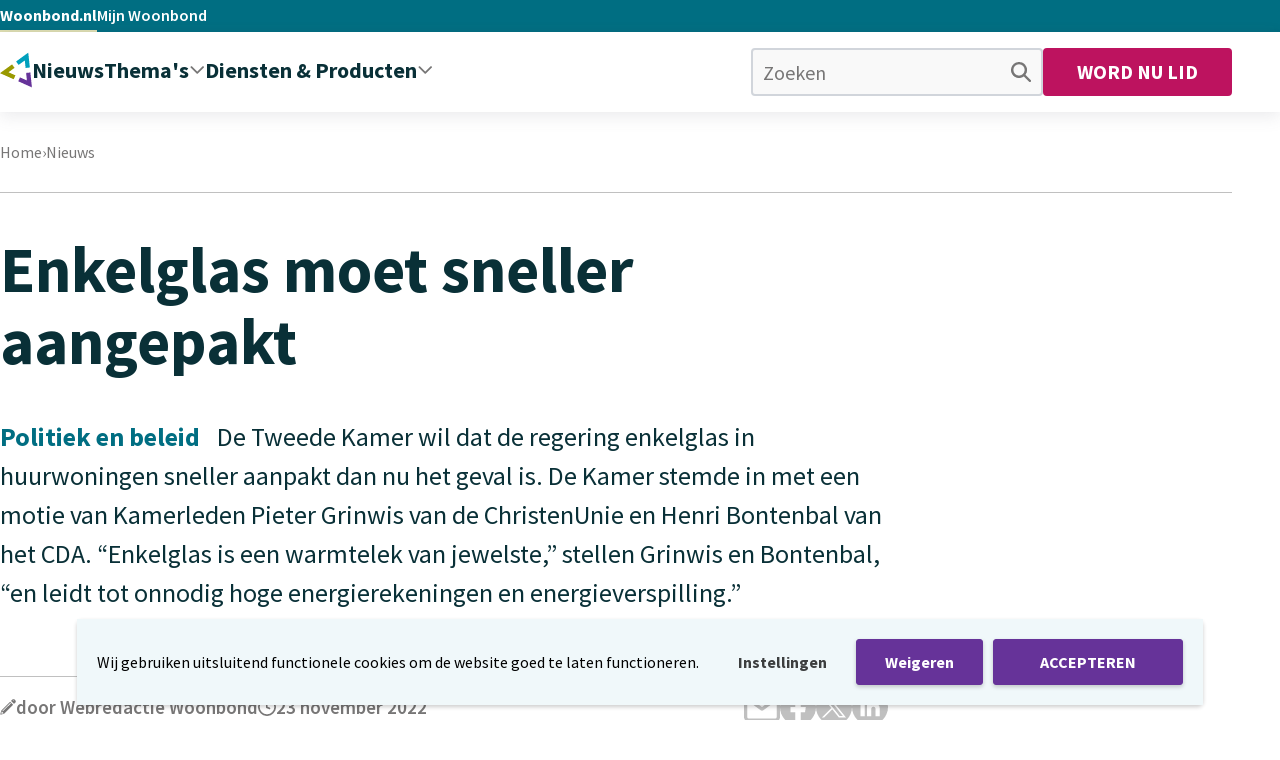

--- FILE ---
content_type: text/html; charset=UTF-8
request_url: https://www.woonbond.nl/nieuws/enkelglas-moet-sneller-aangepakt/
body_size: 24943
content:
<!doctype html>
<html lang="nl-NL" class="!mt-0 scroll-smooth">
<head>
    <meta charset="UTF-8"/>
    <meta name="viewport" content="width=device-width, initial-scale=1, shrink-to-fit=no">
    <link rel="profile" href="https://gmpg.org/xfn/11">

    <meta name='robots' content='index, follow, max-image-preview:large, max-snippet:-1, max-video-preview:-1' />
	<style>img:is([sizes="auto" i], [sizes^="auto," i]) { contain-intrinsic-size: 3000px 1500px }</style>
	
	<!-- This site is optimized with the Yoast SEO Premium plugin v26.1 (Yoast SEO v26.1.1) - https://yoast.com/wordpress/plugins/seo/ -->
	<title>Enkelglas moet sneller aangepakt | Woonbond</title>
	<meta name="description" content="De Tweede Kamer wil dat de regering enkelglas in huurwoningen sneller aanpakt dan nu het geval is. De Kamer stemde in met een motie." />
	<link rel="canonical" href="https://www.woonbond.nl/nieuws/enkelglas-moet-sneller-aangepakt/" />
	<meta property="og:locale" content="nl_NL" />
	<meta property="og:type" content="article" />
	<meta property="og:title" content="Enkelglas moet sneller aangepakt" />
	<meta property="og:description" content="De Tweede Kamer wil dat de regering enkelglas in huurwoningen sneller aanpakt dan nu het geval is. De Kamer stemde in met een motie." />
	<meta property="og:url" content="https://www.woonbond.nl/nieuws/enkelglas-moet-sneller-aangepakt/" />
	<meta property="og:site_name" content="Woonbond" />
	<meta property="article:publisher" content="https://www.facebook.com/Woonbond/" />
	<meta property="article:published_time" content="2022-11-23T15:30:00+00:00" />
	<meta property="article:modified_time" content="2023-07-28T15:14:36+00:00" />
	<meta property="og:image" content="https://www.woonbond.nl/wp-content/uploads/2023/06/Installatie-van-dubbelglas.jpg" />
	<meta property="og:image:width" content="1904" />
	<meta property="og:image:height" content="1264" />
	<meta property="og:image:type" content="image/jpeg" />
	<meta name="author" content="Webredactie Woonbond" />
	<meta name="twitter:card" content="summary_large_image" />
	<meta name="twitter:creator" content="@woonbond" />
	<meta name="twitter:site" content="@woonbond" />
	<meta name="twitter:label1" content="Geschreven door" />
	<meta name="twitter:data1" content="Webredactie Woonbond" />
	<meta name="twitter:label2" content="Geschatte leestijd" />
	<meta name="twitter:data2" content="2 minuten" />
	<script type="application/ld+json" class="yoast-schema-graph">{"@context":"https://schema.org","@graph":[{"@type":"Article","@id":"https://www.woonbond.nl/nieuws/enkelglas-moet-sneller-aangepakt/#article","isPartOf":{"@id":"https://www.woonbond.nl/nieuws/enkelglas-moet-sneller-aangepakt/"},"author":{"name":"Webredactie Woonbond","@id":"https://www.woonbond.nl/#/schema/person/10de08d6ab825e80312d4da6b611b0c2"},"headline":"Enkelglas moet sneller aangepakt","datePublished":"2022-11-23T15:30:00+00:00","dateModified":"2023-07-28T15:14:36+00:00","mainEntityOfPage":{"@id":"https://www.woonbond.nl/nieuws/enkelglas-moet-sneller-aangepakt/"},"wordCount":325,"publisher":{"@id":"https://www.woonbond.nl/#organization"},"image":{"@id":"https://www.woonbond.nl/nieuws/enkelglas-moet-sneller-aangepakt/#primaryimage"},"thumbnailUrl":"https://www.woonbond.nl/wp-content/uploads/2023/06/Installatie-van-dubbelglas.jpg","inLanguage":"nl-NL"},{"@type":"WebPage","@id":"https://www.woonbond.nl/nieuws/enkelglas-moet-sneller-aangepakt/","url":"https://www.woonbond.nl/nieuws/enkelglas-moet-sneller-aangepakt/","name":"Enkelglas moet sneller aangepakt | Woonbond","isPartOf":{"@id":"https://www.woonbond.nl/#website"},"primaryImageOfPage":{"@id":"https://www.woonbond.nl/nieuws/enkelglas-moet-sneller-aangepakt/#primaryimage"},"image":{"@id":"https://www.woonbond.nl/nieuws/enkelglas-moet-sneller-aangepakt/#primaryimage"},"thumbnailUrl":"https://www.woonbond.nl/wp-content/uploads/2023/06/Installatie-van-dubbelglas.jpg","datePublished":"2022-11-23T15:30:00+00:00","dateModified":"2023-07-28T15:14:36+00:00","description":"De Tweede Kamer wil dat de regering enkelglas in huurwoningen sneller aanpakt dan nu het geval is. De Kamer stemde in met een motie.","breadcrumb":{"@id":"https://www.woonbond.nl/nieuws/enkelglas-moet-sneller-aangepakt/#breadcrumb"},"inLanguage":"nl-NL","potentialAction":[{"@type":"ReadAction","target":["https://www.woonbond.nl/nieuws/enkelglas-moet-sneller-aangepakt/"]}]},{"@type":"ImageObject","inLanguage":"nl-NL","@id":"https://www.woonbond.nl/nieuws/enkelglas-moet-sneller-aangepakt/#primaryimage","url":"https://www.woonbond.nl/wp-content/uploads/2023/06/Installatie-van-dubbelglas.jpg","contentUrl":"https://www.woonbond.nl/wp-content/uploads/2023/06/Installatie-van-dubbelglas.jpg","width":1904,"height":1264,"caption":"Enkelglas komt veel voor in huurhuizen met slechte energielabels."},{"@type":"BreadcrumbList","@id":"https://www.woonbond.nl/nieuws/enkelglas-moet-sneller-aangepakt/#breadcrumb","itemListElement":[{"@type":"ListItem","position":1,"name":"Home","item":"https://www.woonbond.nl/"},{"@type":"ListItem","position":2,"name":"Nieuws","item":"https://www.woonbond.nl/nieuws/"},{"@type":"ListItem","position":3,"name":"Enkelglas moet sneller aangepakt"}]},{"@type":"WebSite","@id":"https://www.woonbond.nl/#website","url":"https://www.woonbond.nl/","name":"Woonbond","description":"De stem van hurend Nederland","publisher":{"@id":"https://www.woonbond.nl/#organization"},"potentialAction":[{"@type":"SearchAction","target":{"@type":"EntryPoint","urlTemplate":"https://www.woonbond.nl/?s={search_term_string}"},"query-input":{"@type":"PropertyValueSpecification","valueRequired":true,"valueName":"search_term_string"}}],"inLanguage":"nl-NL"},{"@type":"Organization","@id":"https://www.woonbond.nl/#organization","name":"Woonbond","url":"https://www.woonbond.nl/","logo":{"@type":"ImageObject","inLanguage":"nl-NL","@id":"https://www.woonbond.nl/#/schema/logo/image/","url":"https://www.woonbond.nl/wp-content/uploads/2023/02/logo-woonbond.png","contentUrl":"https://www.woonbond.nl/wp-content/uploads/2023/02/logo-woonbond.png","width":637,"height":696,"caption":"Woonbond"},"image":{"@id":"https://www.woonbond.nl/#/schema/logo/image/"},"sameAs":["https://www.facebook.com/Woonbond/","https://x.com/woonbond","https://www.instagram.com/de.woonbond/","https://www.youtube.com/Woonbond123"]},{"@type":"Person","@id":"https://www.woonbond.nl/#/schema/person/10de08d6ab825e80312d4da6b611b0c2","name":"Webredactie Woonbond"}]}</script>
	<!-- / Yoast SEO Premium plugin. -->


<link rel='dns-prefetch' href='//cdnjs.cloudflare.com' />
<link rel="alternate" type="application/rss+xml" title="Woonbond &raquo; feed" href="https://www.woonbond.nl/feed/" />
<link rel='stylesheet' id='wp-block-library-css' href='https://www.woonbond.nl/wp-includes/css/dist/block-library/style.min.css' type='text/css' media='all' />
<style id='global-styles-inline-css' type='text/css'>
:root{--wp--preset--aspect-ratio--square: 1;--wp--preset--aspect-ratio--4-3: 4/3;--wp--preset--aspect-ratio--3-4: 3/4;--wp--preset--aspect-ratio--3-2: 3/2;--wp--preset--aspect-ratio--2-3: 2/3;--wp--preset--aspect-ratio--16-9: 16/9;--wp--preset--aspect-ratio--9-16: 9/16;--wp--preset--color--black: #000000;--wp--preset--color--cyan-bluish-gray: #abb8c3;--wp--preset--color--white: #FFFFFF;--wp--preset--color--pale-pink: #f78da7;--wp--preset--color--vivid-red: #cf2e2e;--wp--preset--color--luminous-vivid-orange: #ff6900;--wp--preset--color--luminous-vivid-amber: #fcb900;--wp--preset--color--light-green-cyan: #7bdcb5;--wp--preset--color--vivid-green-cyan: #00d084;--wp--preset--color--pale-cyan-blue: #8ed1fc;--wp--preset--color--vivid-cyan-blue: #0693e3;--wp--preset--color--vivid-purple: #9b51e0;--wp--preset--color--text-color: #093037;--wp--preset--color--accent: #BD135F;--wp--preset--color--primary-dark: #006E82;--wp--preset--color--primary-primary: #00A0BD;--wp--preset--color--primary-light: #ADE1EA;--wp--preset--color--secondary-dark: #787800;--wp--preset--color--secondary-secondary: #999900;--wp--preset--color--secondary-light: #E0E0B3;--wp--preset--color--third-dark: #593D74;--wp--preset--color--third-third: #663399;--wp--preset--color--third-light-2: #875EAF;--wp--preset--color--third-light-1: #E9E4F0;--wp--preset--color--gray: #C0C0C0;--wp--preset--color--light-gray: #F9F9F9;--wp--preset--gradient--vivid-cyan-blue-to-vivid-purple: linear-gradient(135deg,rgba(6,147,227,1) 0%,rgb(155,81,224) 100%);--wp--preset--gradient--light-green-cyan-to-vivid-green-cyan: linear-gradient(135deg,rgb(122,220,180) 0%,rgb(0,208,130) 100%);--wp--preset--gradient--luminous-vivid-amber-to-luminous-vivid-orange: linear-gradient(135deg,rgba(252,185,0,1) 0%,rgba(255,105,0,1) 100%);--wp--preset--gradient--luminous-vivid-orange-to-vivid-red: linear-gradient(135deg,rgba(255,105,0,1) 0%,rgb(207,46,46) 100%);--wp--preset--gradient--very-light-gray-to-cyan-bluish-gray: linear-gradient(135deg,rgb(238,238,238) 0%,rgb(169,184,195) 100%);--wp--preset--gradient--cool-to-warm-spectrum: linear-gradient(135deg,rgb(74,234,220) 0%,rgb(151,120,209) 20%,rgb(207,42,186) 40%,rgb(238,44,130) 60%,rgb(251,105,98) 80%,rgb(254,248,76) 100%);--wp--preset--gradient--blush-light-purple: linear-gradient(135deg,rgb(255,206,236) 0%,rgb(152,150,240) 100%);--wp--preset--gradient--blush-bordeaux: linear-gradient(135deg,rgb(254,205,165) 0%,rgb(254,45,45) 50%,rgb(107,0,62) 100%);--wp--preset--gradient--luminous-dusk: linear-gradient(135deg,rgb(255,203,112) 0%,rgb(199,81,192) 50%,rgb(65,88,208) 100%);--wp--preset--gradient--pale-ocean: linear-gradient(135deg,rgb(255,245,203) 0%,rgb(182,227,212) 50%,rgb(51,167,181) 100%);--wp--preset--gradient--electric-grass: linear-gradient(135deg,rgb(202,248,128) 0%,rgb(113,206,126) 100%);--wp--preset--gradient--midnight: linear-gradient(135deg,rgb(2,3,129) 0%,rgb(40,116,252) 100%);--wp--preset--gradient--black-to-white: linear-gradient(to bottom, rgba(0, 0, 0, 1) 0%, rgba(255, 255, 255, 1) 100%);--wp--preset--font-size--small: 13px;--wp--preset--font-size--medium: 20px;--wp--preset--font-size--large: 36px;--wp--preset--font-size--x-large: 42px;--wp--preset--spacing--20: 0.44rem;--wp--preset--spacing--30: 0.67rem;--wp--preset--spacing--40: 1rem;--wp--preset--spacing--50: 1.5rem;--wp--preset--spacing--60: 2.25rem;--wp--preset--spacing--70: 3.38rem;--wp--preset--spacing--80: 5.06rem;--wp--preset--shadow--natural: 6px 6px 9px rgba(0, 0, 0, 0.2);--wp--preset--shadow--deep: 12px 12px 50px rgba(0, 0, 0, 0.4);--wp--preset--shadow--sharp: 6px 6px 0px rgba(0, 0, 0, 0.2);--wp--preset--shadow--outlined: 6px 6px 0px -3px rgba(255, 255, 255, 1), 6px 6px rgba(0, 0, 0, 1);--wp--preset--shadow--crisp: 6px 6px 0px rgba(0, 0, 0, 1);}:root { --wp--style--global--content-size: 800px;--wp--style--global--wide-size: 1000px; }:where(body) { margin: 0; }.wp-site-blocks > .alignleft { float: left; margin-right: 2em; }.wp-site-blocks > .alignright { float: right; margin-left: 2em; }.wp-site-blocks > .aligncenter { justify-content: center; margin-left: auto; margin-right: auto; }:where(.is-layout-flex){gap: 0.5em;}:where(.is-layout-grid){gap: 0.5em;}.is-layout-flow > .alignleft{float: left;margin-inline-start: 0;margin-inline-end: 2em;}.is-layout-flow > .alignright{float: right;margin-inline-start: 2em;margin-inline-end: 0;}.is-layout-flow > .aligncenter{margin-left: auto !important;margin-right: auto !important;}.is-layout-constrained > .alignleft{float: left;margin-inline-start: 0;margin-inline-end: 2em;}.is-layout-constrained > .alignright{float: right;margin-inline-start: 2em;margin-inline-end: 0;}.is-layout-constrained > .aligncenter{margin-left: auto !important;margin-right: auto !important;}.is-layout-constrained > :where(:not(.alignleft):not(.alignright):not(.alignfull)){max-width: var(--wp--style--global--content-size);margin-left: auto !important;margin-right: auto !important;}.is-layout-constrained > .alignwide{max-width: var(--wp--style--global--wide-size);}body .is-layout-flex{display: flex;}.is-layout-flex{flex-wrap: wrap;align-items: center;}.is-layout-flex > :is(*, div){margin: 0;}body .is-layout-grid{display: grid;}.is-layout-grid > :is(*, div){margin: 0;}body{padding-top: 0px;padding-right: 0px;padding-bottom: 0px;padding-left: 0px;}a:where(:not(.wp-element-button)){text-decoration: underline;}:root :where(.wp-element-button, .wp-block-button__link){background-color: #32373c;border-width: 0;color: #fff;font-family: inherit;font-size: inherit;line-height: inherit;padding: calc(0.667em + 2px) calc(1.333em + 2px);text-decoration: none;}.has-black-color{color: var(--wp--preset--color--black) !important;}.has-cyan-bluish-gray-color{color: var(--wp--preset--color--cyan-bluish-gray) !important;}.has-white-color{color: var(--wp--preset--color--white) !important;}.has-pale-pink-color{color: var(--wp--preset--color--pale-pink) !important;}.has-vivid-red-color{color: var(--wp--preset--color--vivid-red) !important;}.has-luminous-vivid-orange-color{color: var(--wp--preset--color--luminous-vivid-orange) !important;}.has-luminous-vivid-amber-color{color: var(--wp--preset--color--luminous-vivid-amber) !important;}.has-light-green-cyan-color{color: var(--wp--preset--color--light-green-cyan) !important;}.has-vivid-green-cyan-color{color: var(--wp--preset--color--vivid-green-cyan) !important;}.has-pale-cyan-blue-color{color: var(--wp--preset--color--pale-cyan-blue) !important;}.has-vivid-cyan-blue-color{color: var(--wp--preset--color--vivid-cyan-blue) !important;}.has-vivid-purple-color{color: var(--wp--preset--color--vivid-purple) !important;}.has-text-color-color{color: var(--wp--preset--color--text-color) !important;}.has-accent-color{color: var(--wp--preset--color--accent) !important;}.has-primary-dark-color{color: var(--wp--preset--color--primary-dark) !important;}.has-primary-primary-color{color: var(--wp--preset--color--primary-primary) !important;}.has-primary-light-color{color: var(--wp--preset--color--primary-light) !important;}.has-secondary-dark-color{color: var(--wp--preset--color--secondary-dark) !important;}.has-secondary-secondary-color{color: var(--wp--preset--color--secondary-secondary) !important;}.has-secondary-light-color{color: var(--wp--preset--color--secondary-light) !important;}.has-third-dark-color{color: var(--wp--preset--color--third-dark) !important;}.has-third-third-color{color: var(--wp--preset--color--third-third) !important;}.has-third-light-2-color{color: var(--wp--preset--color--third-light-2) !important;}.has-third-light-1-color{color: var(--wp--preset--color--third-light-1) !important;}.has-gray-color{color: var(--wp--preset--color--gray) !important;}.has-light-gray-color{color: var(--wp--preset--color--light-gray) !important;}.has-black-background-color{background-color: var(--wp--preset--color--black) !important;}.has-cyan-bluish-gray-background-color{background-color: var(--wp--preset--color--cyan-bluish-gray) !important;}.has-white-background-color{background-color: var(--wp--preset--color--white) !important;}.has-pale-pink-background-color{background-color: var(--wp--preset--color--pale-pink) !important;}.has-vivid-red-background-color{background-color: var(--wp--preset--color--vivid-red) !important;}.has-luminous-vivid-orange-background-color{background-color: var(--wp--preset--color--luminous-vivid-orange) !important;}.has-luminous-vivid-amber-background-color{background-color: var(--wp--preset--color--luminous-vivid-amber) !important;}.has-light-green-cyan-background-color{background-color: var(--wp--preset--color--light-green-cyan) !important;}.has-vivid-green-cyan-background-color{background-color: var(--wp--preset--color--vivid-green-cyan) !important;}.has-pale-cyan-blue-background-color{background-color: var(--wp--preset--color--pale-cyan-blue) !important;}.has-vivid-cyan-blue-background-color{background-color: var(--wp--preset--color--vivid-cyan-blue) !important;}.has-vivid-purple-background-color{background-color: var(--wp--preset--color--vivid-purple) !important;}.has-text-color-background-color{background-color: var(--wp--preset--color--text-color) !important;}.has-accent-background-color{background-color: var(--wp--preset--color--accent) !important;}.has-primary-dark-background-color{background-color: var(--wp--preset--color--primary-dark) !important;}.has-primary-primary-background-color{background-color: var(--wp--preset--color--primary-primary) !important;}.has-primary-light-background-color{background-color: var(--wp--preset--color--primary-light) !important;}.has-secondary-dark-background-color{background-color: var(--wp--preset--color--secondary-dark) !important;}.has-secondary-secondary-background-color{background-color: var(--wp--preset--color--secondary-secondary) !important;}.has-secondary-light-background-color{background-color: var(--wp--preset--color--secondary-light) !important;}.has-third-dark-background-color{background-color: var(--wp--preset--color--third-dark) !important;}.has-third-third-background-color{background-color: var(--wp--preset--color--third-third) !important;}.has-third-light-2-background-color{background-color: var(--wp--preset--color--third-light-2) !important;}.has-third-light-1-background-color{background-color: var(--wp--preset--color--third-light-1) !important;}.has-gray-background-color{background-color: var(--wp--preset--color--gray) !important;}.has-light-gray-background-color{background-color: var(--wp--preset--color--light-gray) !important;}.has-black-border-color{border-color: var(--wp--preset--color--black) !important;}.has-cyan-bluish-gray-border-color{border-color: var(--wp--preset--color--cyan-bluish-gray) !important;}.has-white-border-color{border-color: var(--wp--preset--color--white) !important;}.has-pale-pink-border-color{border-color: var(--wp--preset--color--pale-pink) !important;}.has-vivid-red-border-color{border-color: var(--wp--preset--color--vivid-red) !important;}.has-luminous-vivid-orange-border-color{border-color: var(--wp--preset--color--luminous-vivid-orange) !important;}.has-luminous-vivid-amber-border-color{border-color: var(--wp--preset--color--luminous-vivid-amber) !important;}.has-light-green-cyan-border-color{border-color: var(--wp--preset--color--light-green-cyan) !important;}.has-vivid-green-cyan-border-color{border-color: var(--wp--preset--color--vivid-green-cyan) !important;}.has-pale-cyan-blue-border-color{border-color: var(--wp--preset--color--pale-cyan-blue) !important;}.has-vivid-cyan-blue-border-color{border-color: var(--wp--preset--color--vivid-cyan-blue) !important;}.has-vivid-purple-border-color{border-color: var(--wp--preset--color--vivid-purple) !important;}.has-text-color-border-color{border-color: var(--wp--preset--color--text-color) !important;}.has-accent-border-color{border-color: var(--wp--preset--color--accent) !important;}.has-primary-dark-border-color{border-color: var(--wp--preset--color--primary-dark) !important;}.has-primary-primary-border-color{border-color: var(--wp--preset--color--primary-primary) !important;}.has-primary-light-border-color{border-color: var(--wp--preset--color--primary-light) !important;}.has-secondary-dark-border-color{border-color: var(--wp--preset--color--secondary-dark) !important;}.has-secondary-secondary-border-color{border-color: var(--wp--preset--color--secondary-secondary) !important;}.has-secondary-light-border-color{border-color: var(--wp--preset--color--secondary-light) !important;}.has-third-dark-border-color{border-color: var(--wp--preset--color--third-dark) !important;}.has-third-third-border-color{border-color: var(--wp--preset--color--third-third) !important;}.has-third-light-2-border-color{border-color: var(--wp--preset--color--third-light-2) !important;}.has-third-light-1-border-color{border-color: var(--wp--preset--color--third-light-1) !important;}.has-gray-border-color{border-color: var(--wp--preset--color--gray) !important;}.has-light-gray-border-color{border-color: var(--wp--preset--color--light-gray) !important;}.has-vivid-cyan-blue-to-vivid-purple-gradient-background{background: var(--wp--preset--gradient--vivid-cyan-blue-to-vivid-purple) !important;}.has-light-green-cyan-to-vivid-green-cyan-gradient-background{background: var(--wp--preset--gradient--light-green-cyan-to-vivid-green-cyan) !important;}.has-luminous-vivid-amber-to-luminous-vivid-orange-gradient-background{background: var(--wp--preset--gradient--luminous-vivid-amber-to-luminous-vivid-orange) !important;}.has-luminous-vivid-orange-to-vivid-red-gradient-background{background: var(--wp--preset--gradient--luminous-vivid-orange-to-vivid-red) !important;}.has-very-light-gray-to-cyan-bluish-gray-gradient-background{background: var(--wp--preset--gradient--very-light-gray-to-cyan-bluish-gray) !important;}.has-cool-to-warm-spectrum-gradient-background{background: var(--wp--preset--gradient--cool-to-warm-spectrum) !important;}.has-blush-light-purple-gradient-background{background: var(--wp--preset--gradient--blush-light-purple) !important;}.has-blush-bordeaux-gradient-background{background: var(--wp--preset--gradient--blush-bordeaux) !important;}.has-luminous-dusk-gradient-background{background: var(--wp--preset--gradient--luminous-dusk) !important;}.has-pale-ocean-gradient-background{background: var(--wp--preset--gradient--pale-ocean) !important;}.has-electric-grass-gradient-background{background: var(--wp--preset--gradient--electric-grass) !important;}.has-midnight-gradient-background{background: var(--wp--preset--gradient--midnight) !important;}.has-black-to-white-gradient-background{background: var(--wp--preset--gradient--black-to-white) !important;}.has-small-font-size{font-size: var(--wp--preset--font-size--small) !important;}.has-medium-font-size{font-size: var(--wp--preset--font-size--medium) !important;}.has-large-font-size{font-size: var(--wp--preset--font-size--large) !important;}.has-x-large-font-size{font-size: var(--wp--preset--font-size--x-large) !important;}
:where(.wp-block-post-template.is-layout-flex){gap: 1.25em;}:where(.wp-block-post-template.is-layout-grid){gap: 1.25em;}
:where(.wp-block-columns.is-layout-flex){gap: 2em;}:where(.wp-block-columns.is-layout-grid){gap: 2em;}
:root :where(.wp-block-pullquote){font-size: 1.5em;line-height: 1.6;}
</style>
<link rel='stylesheet' id='vo.theme.1-css' href='https://www.woonbond.nl/wp-content/themes/vo-theme/dist/assets/theme-n7WRKXZT.css' type='text/css' media='all' />
<link rel='stylesheet' id='vogdprc-front-css-css' href='https://www.woonbond.nl/wp-content/plugins/vo-gdpr-compliance/Assets/css/front.css?ver=1752182056' type='text/css' media='all' />
<style id='vogdprc-front-css-inline-css' type='text/css'>
:root{--vo-gdpr--bar--background-color: #f0f8fa;--vo-gdpr--bar--color: #000000;--vo-gdpr--button--background-color: #663399;--vo-gdpr--button--background-color--darken: #3f0c72;--vo-gdpr--button--color: #ffffff;}
:root{--vo-gdpr--modal--button-color: #000000;--vo-gdpr--modal--button-color-darken: #000000;--vo-gdpr--modal--button-text-color: #ffffff;--vo-gdpr--modal-tab-color: #000000;--vo-gdpr--modal-tab-color-darken: #000000;}
</style>
<script type="text/javascript" src="https://cdnjs.cloudflare.com/polyfill/v3/polyfill.min.js?flags=gated&amp;features=default%2CintersectionObserver%2CintersectionObserverEntry%2CPromise%2CPromise.prototype.finally%2Cfetch%2CArray.prototype.forEach%2CNodeList.prototype.forEach" id="polyfill-io-js"></script>
<script type="text/javascript" src="https://www.woonbond.nl/wp-includes/js/jquery/jquery.min.js?ver=3.7.1" id="jquery-core-js"></script>
<script type="text/javascript" src="https://www.woonbond.nl/wp-includes/js/jquery/jquery-migrate.min.js?ver=3.4.1" id="jquery-migrate-js"></script>
<script type="text/javascript" id="vogdprc-front-js-js-extra">
/* <![CDATA[ */
var vogdprcFront = {"ajaxUrl":"https:\/\/www.woonbond.nl\/wp-admin\/admin-ajax.php","ajaxNonce":"95eb0f9f25","ajaxArg":"security","pluginPrefix":"vogdprc","blogId":"1","isMultiSite":"","locale":"nl_NL","cookieName":"vogdprc-consent-v3","consentVersion":"v3","path":"\/","prefix":"vogdprc","consents":[{"ID":2,"required":false,"placement":"head","consent_type":"none","content":"                            <!-- Google tag (gtag.js) -->\r\n<script async src=\"https:\/\/www.googletagmanager.com\/gtag\/js?id=G-WE78Q09X38\"><\/script>\r\n<script>\r\n  window.dataLayer = window.dataLayer || [];\r\n  function gtag(){dataLayer.push(arguments);}\r\n  gtag('js', new Date());\r\n\r\n  gtag('config', 'G-WE78Q09X38');\r\n<\/script>"}]};
/* ]]> */
</script>
<script type="text/javascript" src="https://www.woonbond.nl/wp-content/plugins/vo-gdpr-compliance/Assets/js/front.min.js?ver=1752182056" id="vogdprc-front-js-js"></script>
<link rel="EditURI" type="application/rsd+xml" title="RSD" href="https://www.woonbond.nl/xmlrpc.php?rsd" />
<link rel='shortlink' href='https://www.woonbond.nl/?p=2294' />
<link rel="alternate" title="oEmbed (JSON)" type="application/json+oembed" href="https://www.woonbond.nl/wp-json/oembed/1.0/embed?url=https%3A%2F%2Fwww.woonbond.nl%2Fnieuws%2Fenkelglas-moet-sneller-aangepakt%2F" />
<link rel="alternate" title="oEmbed (XML)" type="text/xml+oembed" href="https://www.woonbond.nl/wp-json/oembed/1.0/embed?url=https%3A%2F%2Fwww.woonbond.nl%2Fnieuws%2Fenkelglas-moet-sneller-aangepakt%2F&#038;format=xml" />
<link rel="canonical" href="https://www.woonbond.nl/nieuws/enkelglas-moet-sneller-aangepakt/" /><link rel="icon" href="https://www.woonbond.nl/wp-content/uploads/2023/08/cropped-site-pctgrm-woonbond-150x150.png" sizes="32x32" />
<link rel="icon" href="https://www.woonbond.nl/wp-content/uploads/2023/08/cropped-site-pctgrm-woonbond-300x300.png" sizes="192x192" />
<link rel="apple-touch-icon" href="https://www.woonbond.nl/wp-content/uploads/2023/08/cropped-site-pctgrm-woonbond-300x300.png" />
<meta name="msapplication-TileImage" content="https://www.woonbond.nl/wp-content/uploads/2023/08/cropped-site-pctgrm-woonbond-300x300.png" />
		<style type="text/css" id="wp-custom-css">
			
#gform_1 .gform_previous_button {
	display: none !important;
}
#gform_1 #gform_previous_button_1 {
	display: block !important;
}
		</style>
		

    </head>

<body class="wp-singular post-template-default single single-post postid-2294 single-format-standard wp-theme-vo-theme flex flex-col min-h-screen">


<a class="skip-to-content" href="#main-content" tabindex="0">Meteen naar de content</a>

<div class="bg-primary-dark w-full h-8 top-0 z-50 header-top-bar">
    <div class="container container--padded h-full">
        <ul class="flex gap-8 text-small h-full">
            <li class="h-full flex items-center border-b-2 border-secondary-light">
                <a class="text-white font-700" href="/">Woonbond.nl</a>
            </li>
                            <li class="h-full flex items-center border-b-2 border-transparent hover:border-secondary-light">
                    <a class="text-white font-600" href="https://service.woonbond.nl/my/home" target="_blank">Mijn Woonbond</a>
                </li>
                    </ul>
    </div>
</div>
<header class="bg-white shadow-bottom-4 h-14 sticky top-0 z-100 transition-all duration-300 lg:h-20 header" id="site-header">
    <div class="container container--padded flex items-center justify-between h-full relative">
        <div class="flex items-center gap-8 h-full">
            <a class="font-700 hover:text-neutral-text text-lead relative -top-0.5" href="https://www.woonbond.nl/" rel="home">
                <svg class="icon icon--logo h-8 w-[135px] block lg:hidden xl:block xl:h-10 xl:w-[208px]">
    <use xlink:href="https://www.woonbond.nl/wp-content/themes/vo-theme/dist/assets/sprite-Bqy4l1eU.svg#default-logo" />
</svg>
                <svg class="icon icon--logo-small w-8 h-9 hidden lg:block xl:hidden">
    <use xlink:href="https://www.woonbond.nl/wp-content/themes/vo-theme/dist/assets/sprite-Bqy4l1eU.svg#default-logo-small" />
</svg>
                <span class="sr-only">Woonbond</span>
            </a>
                            <nav id="desktop-nav"
         class="hidden ml-auto h-full lg:flex lg:items-center">
        <ul class="flex gap-x-6 h-full items-center">
                            <li class="group h-full flex items-center border-b-4 border-transparent transition-colors duration-500 menu-open:border-third-light-2">
                    <a class="font-700 h-full flex items-center text-22" href="https://www.woonbond.nl/nieuws/">
                        <span class="text-neutral-text transition-colors duration-500 whitespace-nowrap">Nieuws</span>
                                            </a>
                                    </li>
                            <li class="group h-full flex items-center border-b-4 border-transparent transition-colors duration-500 menu-open:border-third-light-2 header-submenu-item">
                    <a class="gap-x-2 header-submenu-toggle font-700 h-full flex items-center text-22" href="#">
                        <span class="text-neutral-text transition-colors duration-500 whitespace-nowrap">Thema&#039;s</span>
                                                    <svg class="icon icon--chevron-down fill-neutral-gray-1 w-4 h-2 transition-colors duration-500">
    <use xlink:href="https://www.woonbond.nl/wp-content/themes/vo-theme/dist/assets/sprite-Bqy4l1eU.svg#default-chevron-down" />
</svg>
                                            </a>
                                            <div class="desktop-nav-children bg-white absolute w-screen top-full -ml-50vw -mr-50vw inset-x-1/2 shadow-bottom-5 opacity-0 invisible -z-10 menu-open:opacity-100 menu-open:visible menu-open:z-20 transition-all duration-500">
                            <div class="absolute h-20 w-full bg-transparent pointer-events-none top-0 left-0 -translate-y-full z-10 shadow-bottom-4"></div>
                            <div class="desktop-nav-content container container--padded grid grid-cols-3 grid-rows-1 gap-6 py-16">
                                <div class="col-span-2 grid grid-cols-2 gap-x-6 gap-y-8">
                                                                                                                        <a href="https://www.woonbond.nl/thema/huren-en-geld/" class="flex w-fit gap-4 group/menu-item items-start menu-huren-geld menu-item-object-vo-theme">
    <div class="bg-primary-off-white rounded p-2 shrink-0 border border-primary-off-white transition-colors duration-300 group-hover/menu-item:bg-white group-hover/menu-item:border-third-light-2 group-hover/menu-item:shadow-bottom-1">
        <svg class="icon icon--menu-huren-geld h-8 w-8 fill-neutral-text group-hover/menu-item:fill-white transition-colors duration-300">
    <use xlink:href="https://www.woonbond.nl/wp-content/themes/vo-theme/dist/assets/sprite-Bqy4l1eU.svg#nav-menu-huren-geld" />
</svg>
    </div>
    <div>
        <p class="text-22 font-700 text-neutral-text group-hover/menu-item:text-third-light-2 transition-colors duration-300 ">Huren en geld</p>
                    <p class="text-neutral-gray-1 !leading-6">Alles over huren en geldzaken. Van energiekosten tot huurprijs en van servicekosten tot lokale lasten.</p>
            </div>
</a>

                                                                                                                                                                <a href="https://www.woonbond.nl/thema/goed-en-veilig-wonen/" class="flex w-fit gap-4 group/menu-item items-start menu-goed-en-veilig-wonen menu-item-object-vo-theme">
    <div class="bg-primary-off-white rounded p-2 shrink-0 border border-primary-off-white transition-colors duration-300 group-hover/menu-item:bg-white group-hover/menu-item:border-third-light-2 group-hover/menu-item:shadow-bottom-1">
        <svg class="icon icon--menu-goed-en-veilig-wonen h-8 w-8 fill-neutral-text group-hover/menu-item:fill-white transition-colors duration-300">
    <use xlink:href="https://www.woonbond.nl/wp-content/themes/vo-theme/dist/assets/sprite-Bqy4l1eU.svg#nav-menu-goed-en-veilig-wonen" />
</svg>
    </div>
    <div>
        <p class="text-22 font-700 text-neutral-text group-hover/menu-item:text-third-light-2 transition-colors duration-300 ">Goed en veilig wonen</p>
                    <p class="text-neutral-gray-1 !leading-6">Van onderhoud tot wateroverlast en van sloop tot energie(besparing).</p>
            </div>
</a>

                                                                                                                                                                <a href="https://www.woonbond.nl/thema/huren-recht/" class="flex w-fit gap-4 group/menu-item items-start menu-huren-recht menu-item-object-vo-theme">
    <div class="bg-primary-off-white rounded p-2 shrink-0 border border-primary-off-white transition-colors duration-300 group-hover/menu-item:bg-white group-hover/menu-item:border-third-light-2 group-hover/menu-item:shadow-bottom-1">
        <svg class="icon icon--menu-huren-recht h-8 w-8 fill-neutral-text group-hover/menu-item:fill-white transition-colors duration-300">
    <use xlink:href="https://www.woonbond.nl/wp-content/themes/vo-theme/dist/assets/sprite-Bqy4l1eU.svg#nav-menu-huren-recht" />
</svg>
    </div>
    <div>
        <p class="text-22 font-700 text-neutral-text group-hover/menu-item:text-third-light-2 transition-colors duration-300 ">Huren en recht</p>
                    <p class="text-neutral-gray-1 !leading-6">Hoe zit het met je rechten? Over wetten en regels, van huurcontracten tot woningtoewijzing.</p>
            </div>
</a>

                                                                                                                                                                <a href="https://www.woonbond.nl/thema/huurdersorganisatie/" class="flex w-fit gap-4 group/menu-item items-start menu-huurdersorganisatie menu-item-object-vo-theme">
    <div class="bg-primary-off-white rounded p-2 shrink-0 border border-primary-off-white transition-colors duration-300 group-hover/menu-item:bg-white group-hover/menu-item:border-third-light-2 group-hover/menu-item:shadow-bottom-1">
        <svg class="icon icon--menu-huurdersorganisatie h-8 w-8 fill-neutral-text group-hover/menu-item:fill-white transition-colors duration-300">
    <use xlink:href="https://www.woonbond.nl/wp-content/themes/vo-theme/dist/assets/sprite-Bqy4l1eU.svg#nav-menu-huurdersorganisatie" />
</svg>
    </div>
    <div>
        <p class="text-22 font-700 text-neutral-text group-hover/menu-item:text-third-light-2 transition-colors duration-300 ">Huurdersorganisatie</p>
                    <p class="text-neutral-gray-1 !leading-6">Over organisatie en werkzaamheden van huurdersorganisaties en bewonerscommissies.</p>
            </div>
</a>

                                                                                                            </div>
                                <div class="col-span-1">
                                    <div class="pb-8 rounded bg-primary-off-white pt-10 px-8">
    <p class="text-h3 font-700 text-neutral-text mb-4">Blijf op de hoogte</p>
    <p class="mb-12 text-neutral-text">Schrijf je in voor onze gratis digitale nieuwsbrieven. </p>
            <a href="https://service.woonbond.nl/web/signup"
                      class="button button--purple-outline">
            Nieuwsbrieven
            <svg class="icon icon--chevron-right w-2 h-4">
    <use xlink:href="https://www.woonbond.nl/wp-content/themes/vo-theme/dist/assets/sprite-Bqy4l1eU.svg#default-chevron-right" />
</svg>
        </a>
    </div>
                                                                    </div>
                            </div>
                                                    </div>
                        <div class="bg-primary-off-black/70 absolute w-screen top-20 -ml-50vw -mr-50vw inset-x-1/2 h-screen pointer-events-none overflow-hidden transition-all duration-500 opacity-0 menu-open:opacity-100"></div>
                                    </li>
                            <li class="group h-full flex items-center border-b-4 border-transparent transition-colors duration-500 menu-open:border-third-light-2 header-submenu-item">
                    <a class="gap-x-2 header-submenu-toggle font-700 h-full flex items-center text-22" href="#">
                        <span class="text-neutral-text transition-colors duration-500 whitespace-nowrap">Diensten &amp; Producten</span>
                                                    <svg class="icon icon--chevron-down fill-neutral-gray-1 w-4 h-2 transition-colors duration-500">
    <use xlink:href="https://www.woonbond.nl/wp-content/themes/vo-theme/dist/assets/sprite-Bqy4l1eU.svg#default-chevron-down" />
</svg>
                                            </a>
                                            <div class="desktop-nav-children bg-white absolute w-screen top-full -ml-50vw -mr-50vw inset-x-1/2 shadow-bottom-5 opacity-0 invisible -z-10 menu-open:opacity-100 menu-open:visible menu-open:z-20 transition-all duration-500">
                            <div class="absolute h-20 w-full bg-transparent pointer-events-none top-0 left-0 -translate-y-full z-10 shadow-bottom-4"></div>
                            <div class="desktop-nav-content container container--padded grid grid-cols-3 grid-rows-1 gap-6 py-16">
                                <div class="col-span-2 grid grid-cols-2 gap-x-6 gap-y-8">
                                                                                                                        <div>
                                                                                                    <span class="text-h3 font-900 text-primary-primary ">Diensten</span>
                                                                                                <div class="mt-4">
                                                                                                            <a href="/huurderslijn" class="flex w-fit gap-4 group/menu-item items-center mb-4 menu-huurderslijn">
    <div class="bg-primary-off-white rounded p-2 shrink-0 border border-primary-off-white transition-colors duration-300 group-hover/menu-item:bg-white group-hover/menu-item:border-third-light-2 group-hover/menu-item:shadow-bottom-1">
        <svg class="icon icon--menu-huurderslijn h-8 w-8 fill-neutral-text group-hover/menu-item:fill-white transition-colors duration-300">
    <use xlink:href="https://www.woonbond.nl/wp-content/themes/vo-theme/dist/assets/sprite-Bqy4l1eU.svg#nav-menu-huurderslijn" />
</svg>
    </div>
    <div>
        <p class="text-22 font-700 text-neutral-text group-hover/menu-item:text-third-light-2 transition-colors duration-300 font-400">Huurderslijn</p>
            </div>
</a>

                                                                                                            <a href="/vraag-antwoord" class="flex w-fit gap-4 group/menu-item items-center mb-4 menu-vraag-antwoord">
    <div class="bg-primary-off-white rounded p-2 shrink-0 border border-primary-off-white transition-colors duration-300 group-hover/menu-item:bg-white group-hover/menu-item:border-third-light-2 group-hover/menu-item:shadow-bottom-1">
        <svg class="icon icon--menu-vraag-antwoord h-8 w-8 fill-neutral-text group-hover/menu-item:fill-white transition-colors duration-300">
    <use xlink:href="https://www.woonbond.nl/wp-content/themes/vo-theme/dist/assets/sprite-Bqy4l1eU.svg#nav-menu-vraag-antwoord" />
</svg>
    </div>
    <div>
        <p class="text-22 font-700 text-neutral-text group-hover/menu-item:text-third-light-2 transition-colors duration-300 font-400">Vraag en antwoord</p>
            </div>
</a>

                                                                                                            <a href="https://service.woonbond.nl/events" class="flex w-fit gap-4 group/menu-item items-center mb-4 menu-agenda">
    <div class="bg-primary-off-white rounded p-2 shrink-0 border border-primary-off-white transition-colors duration-300 group-hover/menu-item:bg-white group-hover/menu-item:border-third-light-2 group-hover/menu-item:shadow-bottom-1">
        <svg class="icon icon--menu-agenda h-8 w-8 fill-neutral-text group-hover/menu-item:fill-white transition-colors duration-300">
    <use xlink:href="https://www.woonbond.nl/wp-content/themes/vo-theme/dist/assets/sprite-Bqy4l1eU.svg#nav-menu-agenda" />
</svg>
    </div>
    <div>
        <p class="text-22 font-700 text-neutral-text group-hover/menu-item:text-third-light-2 transition-colors duration-300 font-400">Agenda</p>
            </div>
</a>

                                                                                                            <a href="/ondersteuning-huurdersorganisaties" class="flex w-fit gap-4 group/menu-item items-center mb-4 menu-ondersteuning">
    <div class="bg-primary-off-white rounded p-2 shrink-0 border border-primary-off-white transition-colors duration-300 group-hover/menu-item:bg-white group-hover/menu-item:border-third-light-2 group-hover/menu-item:shadow-bottom-1">
        <svg class="icon icon--menu-ondersteuning h-8 w-8 fill-neutral-text group-hover/menu-item:fill-white transition-colors duration-300">
    <use xlink:href="https://www.woonbond.nl/wp-content/themes/vo-theme/dist/assets/sprite-Bqy4l1eU.svg#nav-menu-ondersteuning" />
</svg>
    </div>
    <div>
        <p class="text-22 font-700 text-neutral-text group-hover/menu-item:text-third-light-2 transition-colors duration-300 font-400">Ondersteuning</p>
            </div>
</a>

                                                                                                            <a href="https://www.woonbond.nl/opleidingen/" class="flex w-fit gap-4 group/menu-item items-center mb-4 menu-opleidingen">
    <div class="bg-primary-off-white rounded p-2 shrink-0 border border-primary-off-white transition-colors duration-300 group-hover/menu-item:bg-white group-hover/menu-item:border-third-light-2 group-hover/menu-item:shadow-bottom-1">
        <svg class="icon icon--menu-opleidingen h-8 w-8 fill-neutral-text group-hover/menu-item:fill-white transition-colors duration-300">
    <use xlink:href="https://www.woonbond.nl/wp-content/themes/vo-theme/dist/assets/sprite-Bqy4l1eU.svg#nav-menu-opleidingen" />
</svg>
    </div>
    <div>
        <p class="text-22 font-700 text-neutral-text group-hover/menu-item:text-third-light-2 transition-colors duration-300 font-400">Opleidingen</p>
            </div>
</a>

                                                                                                            <a href="/onderzoek-in-opdracht" class="flex w-fit gap-4 group/menu-item items-center mb-4 menu-onderzoek">
    <div class="bg-primary-off-white rounded p-2 shrink-0 border border-primary-off-white transition-colors duration-300 group-hover/menu-item:bg-white group-hover/menu-item:border-third-light-2 group-hover/menu-item:shadow-bottom-1">
        <svg class="icon icon--menu-onderzoek h-8 w-8 fill-neutral-text group-hover/menu-item:fill-white transition-colors duration-300">
    <use xlink:href="https://www.woonbond.nl/wp-content/themes/vo-theme/dist/assets/sprite-Bqy4l1eU.svg#nav-menu-onderzoek" />
</svg>
    </div>
    <div>
        <p class="text-22 font-700 text-neutral-text group-hover/menu-item:text-third-light-2 transition-colors duration-300 font-400">Onderzoek</p>
            </div>
</a>

                                                                                                            <a href="/lidmaatschap/" class="flex w-fit gap-4 group/menu-item items-center mb-4 menu-lidmaatschap">
    <div class="bg-primary-off-white rounded p-2 shrink-0 border border-primary-off-white transition-colors duration-300 group-hover/menu-item:bg-white group-hover/menu-item:border-third-light-2 group-hover/menu-item:shadow-bottom-1">
        <svg class="icon icon--menu-lidmaatschap h-8 w-8 fill-neutral-text group-hover/menu-item:fill-white transition-colors duration-300">
    <use xlink:href="https://www.woonbond.nl/wp-content/themes/vo-theme/dist/assets/sprite-Bqy4l1eU.svg#nav-menu-lidmaatschap" />
</svg>
    </div>
    <div>
        <p class="text-22 font-700 text-neutral-text group-hover/menu-item:text-third-light-2 transition-colors duration-300 font-400">Lidmaatschap</p>
            </div>
</a>

                                                                                                            <a href="https://www.woonbond.nl/ledenaccount/" class="flex w-fit gap-4 group/menu-item items-center mb-4 menu-ledenaccount">
    <div class="bg-primary-off-white rounded p-2 shrink-0 border border-primary-off-white transition-colors duration-300 group-hover/menu-item:bg-white group-hover/menu-item:border-third-light-2 group-hover/menu-item:shadow-bottom-1">
        <svg class="icon icon--menu-ledenaccount h-8 w-8 fill-neutral-text group-hover/menu-item:fill-white transition-colors duration-300">
    <use xlink:href="https://www.woonbond.nl/wp-content/themes/vo-theme/dist/assets/sprite-Bqy4l1eU.svg#nav-menu-ledenaccount" />
</svg>
    </div>
    <div>
        <p class="text-22 font-700 text-neutral-text group-hover/menu-item:text-third-light-2 transition-colors duration-300 font-400">Ledenaccount</p>
            </div>
</a>

                                                                                                    </div>
                                            </div>
                                                                                                                                                                <div>
                                                                                                    <span class="text-h3 font-900 text-primary-primary ">Producten</span>
                                                                                                <div class="mt-4">
                                                                                                            <a href="https://www.woonbond.nl/modelbrieven/" class="flex w-fit gap-4 group/menu-item items-center mb-4 menu-modelbrieven">
    <div class="bg-primary-off-white rounded p-2 shrink-0 border border-primary-off-white transition-colors duration-300 group-hover/menu-item:bg-white group-hover/menu-item:border-third-light-2 group-hover/menu-item:shadow-bottom-1">
        <svg class="icon icon--menu-modelbrieven h-8 w-8 fill-neutral-text group-hover/menu-item:fill-white transition-colors duration-300">
    <use xlink:href="https://www.woonbond.nl/wp-content/themes/vo-theme/dist/assets/sprite-Bqy4l1eU.svg#nav-menu-modelbrieven" />
</svg>
    </div>
    <div>
        <p class="text-22 font-700 text-neutral-text group-hover/menu-item:text-third-light-2 transition-colors duration-300 font-400">Modelbrieven</p>
            </div>
</a>

                                                                                                            <a href="https://www.woonbond.nl/modelcontracten/" class="flex w-fit gap-4 group/menu-item items-center mb-4 menu-modelcontracten">
    <div class="bg-primary-off-white rounded p-2 shrink-0 border border-primary-off-white transition-colors duration-300 group-hover/menu-item:bg-white group-hover/menu-item:border-third-light-2 group-hover/menu-item:shadow-bottom-1">
        <svg class="icon icon--menu-modelcontracten h-8 w-8 fill-neutral-text group-hover/menu-item:fill-white transition-colors duration-300">
    <use xlink:href="https://www.woonbond.nl/wp-content/themes/vo-theme/dist/assets/sprite-Bqy4l1eU.svg#nav-menu-modelcontracten" />
</svg>
    </div>
    <div>
        <p class="text-22 font-700 text-neutral-text group-hover/menu-item:text-third-light-2 transition-colors duration-300 font-400">Modelcontracten</p>
            </div>
</a>

                                                                                                            <a href="/boeken/" class="flex w-fit gap-4 group/menu-item items-center mb-4 menu-boeken">
    <div class="bg-primary-off-white rounded p-2 shrink-0 border border-primary-off-white transition-colors duration-300 group-hover/menu-item:bg-white group-hover/menu-item:border-third-light-2 group-hover/menu-item:shadow-bottom-1">
        <svg class="icon icon--menu-boeken h-8 w-8 fill-neutral-text group-hover/menu-item:fill-white transition-colors duration-300">
    <use xlink:href="https://www.woonbond.nl/wp-content/themes/vo-theme/dist/assets/sprite-Bqy4l1eU.svg#nav-menu-boeken" />
</svg>
    </div>
    <div>
        <p class="text-22 font-700 text-neutral-text group-hover/menu-item:text-third-light-2 transition-colors duration-300 font-400">Boeken</p>
            </div>
</a>

                                                                                                            <a href="/tijdschriften" class="flex w-fit gap-4 group/menu-item items-center mb-4 menu-tijdschriften">
    <div class="bg-primary-off-white rounded p-2 shrink-0 border border-primary-off-white transition-colors duration-300 group-hover/menu-item:bg-white group-hover/menu-item:border-third-light-2 group-hover/menu-item:shadow-bottom-1">
        <svg class="icon icon--menu-tijdschriften h-8 w-8 fill-neutral-text group-hover/menu-item:fill-white transition-colors duration-300">
    <use xlink:href="https://www.woonbond.nl/wp-content/themes/vo-theme/dist/assets/sprite-Bqy4l1eU.svg#nav-menu-tijdschriften" />
</svg>
    </div>
    <div>
        <p class="text-22 font-700 text-neutral-text group-hover/menu-item:text-third-light-2 transition-colors duration-300 font-400">Tijdschriften</p>
            </div>
</a>

                                                                                                            <a href="https://www.woonbond.nl/informatiebladen/" class="flex w-fit gap-4 group/menu-item items-center mb-4 menu-infobladen">
    <div class="bg-primary-off-white rounded p-2 shrink-0 border border-primary-off-white transition-colors duration-300 group-hover/menu-item:bg-white group-hover/menu-item:border-third-light-2 group-hover/menu-item:shadow-bottom-1">
        <svg class="icon icon--menu-infobladen h-8 w-8 fill-neutral-text group-hover/menu-item:fill-white transition-colors duration-300">
    <use xlink:href="https://www.woonbond.nl/wp-content/themes/vo-theme/dist/assets/sprite-Bqy4l1eU.svg#nav-menu-infobladen" />
</svg>
    </div>
    <div>
        <p class="text-22 font-700 text-neutral-text group-hover/menu-item:text-third-light-2 transition-colors duration-300 font-400">Infobladen</p>
            </div>
</a>

                                                                                                            <a href="https://www.woonbond.nl/publicaties/" class="flex w-fit gap-4 group/menu-item items-center mb-4 menu-rapporten">
    <div class="bg-primary-off-white rounded p-2 shrink-0 border border-primary-off-white transition-colors duration-300 group-hover/menu-item:bg-white group-hover/menu-item:border-third-light-2 group-hover/menu-item:shadow-bottom-1">
        <svg class="icon icon--menu-rapporten h-8 w-8 fill-neutral-text group-hover/menu-item:fill-white transition-colors duration-300">
    <use xlink:href="https://www.woonbond.nl/wp-content/themes/vo-theme/dist/assets/sprite-Bqy4l1eU.svg#nav-menu-rapporten" />
</svg>
    </div>
    <div>
        <p class="text-22 font-700 text-neutral-text group-hover/menu-item:text-third-light-2 transition-colors duration-300 font-400">Rapporten</p>
            </div>
</a>

                                                                                                            <a href="/handreikingen" class="flex w-fit gap-4 group/menu-item items-center mb-4 menu-handreikingen">
    <div class="bg-primary-off-white rounded p-2 shrink-0 border border-primary-off-white transition-colors duration-300 group-hover/menu-item:bg-white group-hover/menu-item:border-third-light-2 group-hover/menu-item:shadow-bottom-1">
        <svg class="icon icon--menu-handreikingen h-8 w-8 fill-neutral-text group-hover/menu-item:fill-white transition-colors duration-300">
    <use xlink:href="https://www.woonbond.nl/wp-content/themes/vo-theme/dist/assets/sprite-Bqy4l1eU.svg#nav-menu-handreikingen" />
</svg>
    </div>
    <div>
        <p class="text-22 font-700 text-neutral-text group-hover/menu-item:text-third-light-2 transition-colors duration-300 font-400">Handreikingen</p>
            </div>
</a>

                                                                                                    </div>
                                            </div>
                                                                                                            </div>
                                <div class="col-span-1">
                                    <div class="pb-8 rounded bg-primary-off-white pt-10 px-8">
    <p class="text-h3 font-700 text-neutral-text mb-4">Blijf op de hoogte</p>
    <p class="mb-12 text-neutral-text">Schrijf je in voor onze gratis digitale nieuwsbrieven. </p>
            <a href="https://service.woonbond.nl/web/signup"
                      class="button button--purple-outline">
            Nieuwsbrieven
            <svg class="icon icon--chevron-right w-2 h-4">
    <use xlink:href="https://www.woonbond.nl/wp-content/themes/vo-theme/dist/assets/sprite-Bqy4l1eU.svg#default-chevron-right" />
</svg>
        </a>
    </div>
                                                                            <div class="flex flex-col items-end mt-10 gap-4">
                                                                                            <a href="https://service.woonbond.nl/event?type=12"
         class="flex items-center gap-2 group/link text-neutral-text ">
    Vergaderingen
    <svg class="icon icon--arrow-right w-5.5 h-5 transition-transform duration-300 group-hover/link:translate-x-1 fill-neutral-text">
    <use xlink:href="https://www.woonbond.nl/wp-content/themes/vo-theme/dist/assets/sprite-Bqy4l1eU.svg#default-arrow-right" />
</svg>
</a>
                                                                                                                                        <a href="https://service.woonbond.nl/events"
         class="flex items-center gap-2 group/link text-neutral-text ">
    Evenementen
    <svg class="icon icon--arrow-right w-5.5 h-5 transition-transform duration-300 group-hover/link:translate-x-1 fill-neutral-text">
    <use xlink:href="https://www.woonbond.nl/wp-content/themes/vo-theme/dist/assets/sprite-Bqy4l1eU.svg#default-arrow-right" />
</svg>
</a>
                                                                                    </div>
                                                                    </div>
                            </div>
                                                            <div class="desktop-nav-footer w-full bg-primary-light py-4 mb-14">
    <div class="container container--padded flex items-center gap-8">
                    <a href="https://service.woonbond.nl/shop" class="button button--pink">
                <svg class="icon icon--cart w-5 h-4 mr-3">
    <use xlink:href="https://www.woonbond.nl/wp-content/themes/vo-theme/dist/assets/sprite-Bqy4l1eU.svg#default-cart" />
</svg>
                Webshop
            </a>
                            <p class="w-146 text-neutral-text font-700 leading-6">Boeken - E-books - Contracten</p>
            </div>
</div>
                                                    </div>
                        <div class="bg-primary-off-black/70 absolute w-screen top-20 -ml-50vw -mr-50vw inset-x-1/2 h-screen pointer-events-none overflow-hidden transition-all duration-500 opacity-0 menu-open:opacity-100"></div>
                                    </li>
                    </ul>
    </nav>
                <nav id="mobile-nav"
        aria-expanded="false"
        class="bg-primary-off-black/70 text-neutral-text text-body hidden absolute w-screen h-[calc(100vh-56px)] top-full -ml-50vw -mr-50vw inset-x-1/2 z-10 lg:hidden">
        <button class="bg-primary-off-white h-14 px-6 absolute top-0 right-0 -translate-y-full" id="mobile-nav-close-button" aria-controls="mobile-nav" aria-expanded="false">
            <svg class="icon icon--xmark block fill-neutral-text h-5 w-5">
    <use xlink:href="https://www.woonbond.nl/wp-content/themes/vo-theme/dist/assets/sprite-Bqy4l1eU.svg#default-xmark" />
</svg>
            <span class="sr-only">Menu sluiten</span>
        </button>
        <div class="bg-primary-off-white h-auto text-neutral-text shadow-bottom-4 max-h-full overflow-y-auto">
            <ul class="flex flex-col gap-y-3 p-6" id="mobile-nav-list">
                                                        <li class="border-b border-neutral-text/10 pb-2">
                                                    <a class="block leading-8 font-700" href="https://www.woonbond.nl/nieuws/">Nieuws</a>
                                                                    </li>
                                                        <li class="border-b border-neutral-text/10 pb-2">
                                                    <div class="flex items-center justify-between">
                                <button class="flex h-8 items-center justify-between w-full" type="button" aria-controls="mobile-nav-sub-menu-696f5f13c3d77" aria-expanded="false" data-module="mobile-nav-sub-toggle">
                                    <span class="leading-8 font-700">Thema&#039;s</span>
                                    <span class="sr-only">Onderliggende menu-items weergeven</span>
                                    <svg class="icon icon--chevron-down fill-neutral-text w-4 h-2 parent-aria-expanded:rotate-180 transition-transform duration-300">
    <use xlink:href="https://www.woonbond.nl/wp-content/themes/vo-theme/dist/assets/sprite-Bqy4l1eU.svg#default-chevron-down" />
</svg>
                                </button>
                            </div>
                                                                            <ul class="pt-2 space-y-2" id="mobile-nav-sub-menu-696f5f13c3d77" hidden>
                                                                                                        <li>
                                                                                    <a href="https://www.woonbond.nl/thema/huren-en-geld/">Huren en geld</a>
                                                                                                                    </li>
                                                                                                        <li>
                                                                                    <a href="https://www.woonbond.nl/thema/goed-en-veilig-wonen/">Goed en veilig wonen</a>
                                                                                                                    </li>
                                                                                                        <li>
                                                                                    <a href="https://www.woonbond.nl/thema/huren-recht/">Huren en recht</a>
                                                                                                                    </li>
                                                                                                        <li>
                                                                                    <a href="https://www.woonbond.nl/thema/huurdersorganisatie/">Huurdersorganisatie</a>
                                                                                                                    </li>
                                                            </ul>
                                            </li>
                                                        <li class="border-b border-neutral-text/10 pb-2">
                                                    <div class="flex items-center justify-between">
                                <button class="flex h-8 items-center justify-between w-full" type="button" aria-controls="mobile-nav-sub-menu-696f5f13c3db1" aria-expanded="false" data-module="mobile-nav-sub-toggle">
                                    <span class="leading-8 font-700">Diensten &amp; Producten</span>
                                    <span class="sr-only">Onderliggende menu-items weergeven</span>
                                    <svg class="icon icon--chevron-down fill-neutral-text w-4 h-2 parent-aria-expanded:rotate-180 transition-transform duration-300">
    <use xlink:href="https://www.woonbond.nl/wp-content/themes/vo-theme/dist/assets/sprite-Bqy4l1eU.svg#default-chevron-down" />
</svg>
                                </button>
                            </div>
                                                                            <ul class="pt-2 space-y-2" id="mobile-nav-sub-menu-696f5f13c3db1" hidden>
                                                                                                        <li>
                                                                                    <div class="flex items-center gap-1">
                                                <button class="flex h-8 items-center gap-2" type="button" aria-controls="mobile-nav-sub-menu-696f5f13c3ddc-2" aria-expanded="false" data-module="mobile-nav-sub-toggle">
                                                    <span>Diensten</span>
                                                    <span class="sr-only">Onderliggende menu-items weergeven</span>
                                                    <svg class="icon icon--chevron-down fill-neutral-text w-4 h-2 parent-aria-expanded:rotate-180 transition-transform duration-300">
    <use xlink:href="https://www.woonbond.nl/wp-content/themes/vo-theme/dist/assets/sprite-Bqy4l1eU.svg#default-chevron-down" />
</svg>
                                                </button>
                                            </div>
                                                                                                                            <ul class="pt-2 space-y-2" id="mobile-nav-sub-menu-696f5f13c3ddc-2" hidden>
                                                                                                    <li class="pl-4"><a href="/huurderslijn">Huurderslijn</a></li>
                                                                                                    <li class="pl-4"><a href="/vraag-antwoord">Vraag en antwoord</a></li>
                                                                                                    <li class="pl-4"><a href="https://service.woonbond.nl/events">Agenda</a></li>
                                                                                                    <li class="pl-4"><a href="/ondersteuning-huurdersorganisaties">Ondersteuning</a></li>
                                                                                                    <li class="pl-4"><a href="https://www.woonbond.nl/opleidingen/">Opleidingen</a></li>
                                                                                                    <li class="pl-4"><a href="/onderzoek-in-opdracht">Onderzoek</a></li>
                                                                                                    <li class="pl-4"><a href="/lidmaatschap/">Lidmaatschap</a></li>
                                                                                                    <li class="pl-4"><a href="https://www.woonbond.nl/ledenaccount/">Ledenaccount</a></li>
                                                                                            </ul>
                                                                            </li>
                                                                                                        <li>
                                                                                    <div class="flex items-center gap-1">
                                                <button class="flex h-8 items-center gap-2" type="button" aria-controls="mobile-nav-sub-menu-696f5f13c3e0b-2" aria-expanded="false" data-module="mobile-nav-sub-toggle">
                                                    <span>Producten</span>
                                                    <span class="sr-only">Onderliggende menu-items weergeven</span>
                                                    <svg class="icon icon--chevron-down fill-neutral-text w-4 h-2 parent-aria-expanded:rotate-180 transition-transform duration-300">
    <use xlink:href="https://www.woonbond.nl/wp-content/themes/vo-theme/dist/assets/sprite-Bqy4l1eU.svg#default-chevron-down" />
</svg>
                                                </button>
                                            </div>
                                                                                                                            <ul class="pt-2 space-y-2" id="mobile-nav-sub-menu-696f5f13c3e0b-2" hidden>
                                                                                                    <li class="pl-4"><a href="https://www.woonbond.nl/modelbrieven/">Modelbrieven</a></li>
                                                                                                    <li class="pl-4"><a href="https://www.woonbond.nl/modelcontracten/">Modelcontracten</a></li>
                                                                                                    <li class="pl-4"><a href="/boeken/">Boeken</a></li>
                                                                                                    <li class="pl-4"><a href="/tijdschriften">Tijdschriften</a></li>
                                                                                                    <li class="pl-4"><a href="https://www.woonbond.nl/informatiebladen/">Infobladen</a></li>
                                                                                                    <li class="pl-4"><a href="https://www.woonbond.nl/publicaties/">Rapporten</a></li>
                                                                                                    <li class="pl-4"><a href="/handreikingen">Handreikingen</a></li>
                                                                                            </ul>
                                                                            </li>
                                                            </ul>
                                            </li>
                            </ul>
        </div>
    </nav>
                    </div>
        <div class="flex items-center gap-12 lg:gap-4">
            <button class="flex justify-center lg:hidden" id="popup-search-open-button" aria-controls="popup-search" aria-expanded="false" type="button">
    <svg class="icon icon--search block fill-neutral-text h-5 w-5">
    <use xlink:href="https://www.woonbond.nl/wp-content/themes/vo-theme/dist/assets/sprite-Bqy4l1eU.svg#default-search" />
</svg>
    <span class="sr-only">Zoekformulier openen</span>
</button>
            <form action="/" method="GET" class="hidden lg:block">
    <div class="relative">
        <label class="sr-only" for="popup-search-field-13">Zoeken</label>
        <input class="block bg-neutral-surface !pl-2.5 !pr-9 placeholder:text-neutral-gray-1 h-12 rounded-sm" id="popup-search-field-13" name="q" placeholder="Zoeken" type="search" />
        <input type="hidden" name="s" value="">
        <button class="absolute inset-y-1/2 right-0 -translate-y-1/2 h-full w-11 flex items-center justify-center group" type="submit">
            <svg class="icon icon--search fill-neutral-gray-1 h-5 w-5 group-hover:fill-third-third">
    <use xlink:href="https://www.woonbond.nl/wp-content/themes/vo-theme/dist/assets/sprite-Bqy4l1eU.svg#default-search" />
</svg>
            <span class="sr-only">Zoeken</span>
        </button>
    </div>
</form>
            <div class="hidden lg:block shrink-0">
        <a href="https://www.woonbond.nl/persoonlijk-lidmaatschap/" class="button button--pink">Word nu lid</a>
    </div>
                            <button class="flex justify-end lg:hidden" id="mobile-nav-open-button" aria-controls="mobile-nav" aria-expanded="false">
    <svg class="icon icon--hamburger block fill-neutral-text h-5 w-5">
    <use xlink:href="https://www.woonbond.nl/wp-content/themes/vo-theme/dist/assets/sprite-Bqy4l1eU.svg#default-hamburger" />
</svg>
    <span class="sr-only">Hoofdmenu</span>
</button>
                    </div>
        <div class="bg-primary-off-black/70 absolute w-screen h-screen top-full -ml-50vw -mr-50vw inset-x-1/2 hidden inset-0 justify-start z-10 lg:hidden" id="popup-search">
    <button class="bg-primary-off-white h-14 px-6 absolute top-0 right-17 -translate-y-full" id="popup-search-close-button" aria-controls="mobile-nav" aria-expanded="false">
        <svg class="icon icon--xmark block fill-neutral-text h-5 w-5">
    <use xlink:href="https://www.woonbond.nl/wp-content/themes/vo-theme/dist/assets/sprite-Bqy4l1eU.svg#default-xmark" />
</svg>
        <span class="sr-only">Sluiten</span>
    </button>

    <form class="bg-primary-off-white p-4 text-black w-full shadow-bottom-4" action="/" method="GET">
        <div class="relative flex flex-col gap-6 justify-center">
            <label class="sr-only" for="popup-search-field">Zoeken</label>
            <input class="block !px-7 !border-0 w-full placeholder:text-neutral-gray-1 h-12" id="popup-search-field" name="q" placeholder="Waar ben je naar op zoek?" type="search" />
            <input type="hidden" name="s" value="">
            <button class="button !w-full button--purple-outline" type="submit">
                <span>Zoeken</span>
                <svg class="icon icon--search h-4 w-4">
    <use xlink:href="https://www.woonbond.nl/wp-content/themes/vo-theme/dist/assets/sprite-Bqy4l1eU.svg#default-search" />
</svg>
            </button>
        </div>
    </form>
</div>
    </div>
</header>
<main class="flex-1 overflow-hidden pb-6 lg:pb-8" id="main-content">

<div class="breadcrumbs container container--padded py-2 border-b border-neutral-gray lg:py-6"><p id="breadcrumbs"><span><span><a href="https://www.woonbond.nl/">Home</a></span> <span class="breadcrumb_separator">›</span> <span><a href="https://www.woonbond.nl/nieuws/">Nieuws</a></span> <span class="breadcrumb_separator">›</span> <span class="breadcrumb_last" aria-current="page">Enkelglas moet sneller aangepakt</span></span></p></div>
<div class="fixed top-6 right-6 hidden w-fit items-center gap-4 aria-expanded:flex aria-expanded:z-[101]" aria-expanded="false" data-lightbox-buttons>
    <button class="p-2 group" aria-expanded="false" data-expand>
        <svg class="icon icon--expand fill-white h-5 w-5 transition-colors duration-300 group-hover:fill-third-light-2 group-aria-expanded:hidden">
    <use xlink:href="https://www.woonbond.nl/wp-content/themes/vo-theme/dist/assets/sprite-Bqy4l1eU.svg#default-expand" />
</svg>
        <svg class="icon icon--shrink fill-white h-5 w-5 transition-colors duration-300 group-hover:fill-third-light-2 hidden group-aria-expanded:block">
    <use xlink:href="https://www.woonbond.nl/wp-content/themes/vo-theme/dist/assets/sprite-Bqy4l1eU.svg#default-shrink" />
</svg>
    </button>
    <button class="p-2 group" aria-expanded="false" data-close>
        <svg class="icon icon--xmark fill-white h-5 w-5 transition-colors duration-300 group-hover:fill-third-light-2">
    <use xlink:href="https://www.woonbond.nl/wp-content/themes/vo-theme/dist/assets/sprite-Bqy4l1eU.svg#default-xmark" />
</svg>
    </button>
</div>




    <article id="post-2294" class="entry space-y-10 post-2294 post type-post status-publish format-standard has-post-thumbnail hentry">
        <div class="container container--padded">
            <div class="pt-10 max-w-4xl">
                <header class="entry__header">
        <h1 class="mb-0 text-neutral-text">Enkelglas moet sneller aangepakt</h1>
    </header>
                <div class="entry__intro text-lead text-neutral-text mb-6 lg:mb-16 ">
            <span class="text-primary-dark font-700 inline-block mr-3">Politiek en beleid</span>
        De Tweede Kamer wil dat de regering enkelglas in huurwoningen sneller aanpakt dan nu het geval is. De Kamer stemde in met een motie  van Kamerleden Pieter Grinwis van de ChristenUnie en Henri Bontenbal van het CDA. “Enkelglas is een warmtelek van jewelste,” stellen Grinwis en Bontenbal, “en leidt tot onnodig hoge energierekeningen en energieverspilling.”
</div>
            </div>
            <div class="flex flex-col gap-10 mb-10 lg:mb-16 lg:flex-row xl:gap-36">
                <div class="lg:grow">
                    <div class="mb-8 py-3 border-t border-b border-neutral-gray flex flex-col lg:flex-row lg:justify-between">
    <div class="flex flex-col mb-2 font-600 lg:flex-row lg:gap-8 lg:mb-0">
                <div class="flex items-center justify-start gap-3">
            <svg class="icon icon--pencil h-4 w-4 fill-neutral-gray-1">
    <use xlink:href="https://www.woonbond.nl/wp-content/themes/vo-theme/dist/assets/sprite-Bqy4l1eU.svg#default-pencil" />
</svg>
            <span class="text-neutral-gray-1 text-17 lg:text-19 leading-6 lg:leading-8">door Webredactie Woonbond</span>
        </div>
                <div class="flex items-center justify-start gap-3">
            <svg class="icon icon--clock h-4.5 w-4.5 fill-neutral-gray-1">
    <use xlink:href="https://www.woonbond.nl/wp-content/themes/vo-theme/dist/assets/sprite-Bqy4l1eU.svg#default-clock" />
</svg>
            <span class="text-neutral-gray-1 text-17 lg:text-19 leading-6 lg:leading-8">23 november 2022</span>
        </div>
    </div>
    <div class="flex items-center justify-end flex-wrap gap-5">
                                                        <a href="mailto:?body=https%3A%2F%2Fwww.woonbond.nl%2Fnieuws%2Fenkelglas-moet-sneller-aangepakt%2F"
                       target="_blank"
                       title="Deel dit via e-mail"
                       data-sharing="mail"
                       class="group">
                        <svg class="icon icon--mail h-7.5 w-9 fill-neutral-gray hover:fill-third-light-2 transition-colors duration-300">
    <use xlink:href="https://www.woonbond.nl/wp-content/themes/vo-theme/dist/assets/sprite-Bqy4l1eU.svg#default-mail" />
</svg>
                        <span class="sr-only">Deel dit via e-mail</span>
                    </a>
                                                                <a href="https://www.facebook.com/share.php?u=https%3A%2F%2Fwww.woonbond.nl%2Fnieuws%2Fenkelglas-moet-sneller-aangepakt%2F"
                       target="_blank"
                       title="Deel dit op Facebook"
                       data-sharing="facebook"
                       class="group">
                        <svg class="icon icon--facebook h-9 w-9 fill-neutral-gray hover:fill-third-light-2 transition-colors duration-300">
    <use xlink:href="https://www.woonbond.nl/wp-content/themes/vo-theme/dist/assets/sprite-Bqy4l1eU.svg#default-facebook" />
</svg>
                        <span class="sr-only">Deel dit op Facebook</span>
                    </a>
                                                                <a href="https://twitter.com/intent/tweet?url=https%3A%2F%2Fwww.woonbond.nl%2Fnieuws%2Fenkelglas-moet-sneller-aangepakt%2F&amp;text=Enkelglas+moet+sneller+aangepakt"
                       target="_blank"
                       title="Deel dit op Twitter"
                       data-sharing="twitter"
                       class="group">
                        <svg class="icon icon--twitter h-9 w-9 fill-neutral-gray hover:fill-third-light-2 transition-colors duration-300">
    <use xlink:href="https://www.woonbond.nl/wp-content/themes/vo-theme/dist/assets/sprite-Bqy4l1eU.svg#default-twitter" />
</svg>
                        <span class="sr-only">Deel dit op Twitter</span>
                    </a>
                                                                <a href="https://www.linkedin.com/shareArticle?mini=true&amp;url=https%3A%2F%2Fwww.woonbond.nl%2Fnieuws%2Fenkelglas-moet-sneller-aangepakt%2F&amp;title=Enkelglas+moet+sneller+aangepakt"
                       target="_blank"
                       title="Deel dit op LinkedIn"
                       data-sharing="linkedin"
                       class="group">
                        <svg class="icon icon--linkedin h-9 w-9 fill-neutral-gray hover:fill-third-light-2 transition-colors duration-300">
    <use xlink:href="https://www.woonbond.nl/wp-content/themes/vo-theme/dist/assets/sprite-Bqy4l1eU.svg#default-linkedin" />
</svg>
                        <span class="sr-only">Deel dit op LinkedIn</span>
                    </a>
                                        </div>
</div>
                    <div class="entry__content"><figure class="wp-block-image size-large"><img loading="lazy" decoding="async" width="1024" height="680" src="https://www.woonbond.nl/wp-content/uploads/2023/06/Installatie-van-dubbelglas-1024x680.jpg" alt="Enkelglas komt veel voor in huurhuizen met slechte energielabels." class="wp-image-2296" srcset="https://www.woonbond.nl/wp-content/uploads/2023/06/Installatie-van-dubbelglas-1024x680.jpg 1024w, https://www.woonbond.nl/wp-content/uploads/2023/06/Installatie-van-dubbelglas-300x199.jpg 300w, https://www.woonbond.nl/wp-content/uploads/2023/06/Installatie-van-dubbelglas-768x510.jpg 768w, https://www.woonbond.nl/wp-content/uploads/2023/06/Installatie-van-dubbelglas-1536x1020.jpg 1536w, https://www.woonbond.nl/wp-content/uploads/2023/06/Installatie-van-dubbelglas.jpg 1904w" sizes="auto, (max-width: 1024px) 100vw, 1024px" /><figcaption class="wp-element-caption">Enkelglas komt veel voor in huurhuizen met slechte energielabels. Corporaties gaan dit uiterlijk 2028 vervangen door dubbelglas of beter.<aside class="copyright">Getty</aside></figcaption></figure>


<p class="vo-block-paragraph">Enkelglas komt vooral veel voor in huurhuizen met slechte energielabels (E, F en G) van particuliere verhuurders, maar ook in huurwoningen van woningcorporaties. Met de woningcorporaties zijn inmiddels afspraken gemaakt om slechte energielabels in 2028 weg te hebben gewerkt. Daar blijft de particuliere huursector bij achter. En omdat het verouderde glas ook voorkomt bij label C- en D-woningen is een extra stap nodig.</p>


<h2 class="vo-block-heading wp-block-heading">Extra maatregelen</h2>


<p class="vo-block-paragraph">De maatregelen die Grinwis en Bontebal voorstellen zijn:</p>


<ul class="vo-block-list wp-block-list">
<li>Aftrekken van huurpunten als een woning enkelglas heeft. Daardoor wordt de maximale huur die een verhuurder kan vragen voor een sociale huurwoning lager. </li>



<li>Verbod op enkelglas in een verhuurde woning in 2029 of 2030. Eerder is afgesproken dat een woning met enkelglas na 2030 niet aan nieuwe huurders verhuurd mag worden. Met dit voorstel mag een woning dus ook niet meer aan de zittende huurder verhuurd worden</li>
</ul>


<p class="vo-block-paragraph">De Tweede Kamer heeft (door deze motie aan te nemen) de regering opdracht gegeven om deze aanpak te onderzoeken.</p>


<h2 class="vo-block-heading wp-block-heading">Enkelglas niet van deze tijd</h2>


<p class="vo-block-paragraph">Ook de Woonbond vindt dat  dit glas met spoed uit alle huurhuizen moet verdwijnen. Ook die met betere energielabels. Het is al lang niet meer van deze tijd. &ldquo;Al sinds de jaren tachtig van de vorige eeuw wordt bij nieuwbouw en renovatie dubbelglas of beter toegepast,&rdquo; schreef de Woonbond in een notitie (zie bijlage) aan alle Kamerleden.</p>


<h2 class="vo-block-heading wp-block-heading">Woonbond: meer druk op verhuurders</h2>


<p class="vo-block-paragraph">De Woonbond stelt daarom een sterkere maatregel voor die meer druk legt op verhuurders. De Woonbond wil dat enkelglas als een gebrek aan de woning wordt gezien. Als een verhuurder dat gebrek niet wil oplossen, dan kan de huurder naar de Huurcommissie stappen en vragen om een lagere huur. De Woonbond vindt het redelijk als een huurder in zo&rsquo;n geval minder huur hoeft te betalen. Dat is dan meteen een prikkel voor verhuurders om enkelglas w&eacute;l aan te pakken.</p></div>
                </div>
                <aside class="flex flex-col gap-10 last:mb-10 lg:w-86 lg:shrink-0 lg:pt-22">
                                            <h2 class="sr-only">Downloads</h2>
                                                    <div class="bg-neutral-surface rounded p-4 shadow-bottom-3 h-fit">
            <h2 class="text-neutral-text text-body font-700">Enkelglas als huurgebrek</h2>
                <span class="text-neutral-gray-1">Rapport</span>
        <a href="https://www.woonbond.nl/wp-content/uploads/2023/06/Woonbond-Notitie-Enkelglas-huurgebrek.pdf" class="flex items-center justify-start gap-2 group mt-4" download>
        <span class="group-hover:underline">Download</span>
        <svg class="icon icon--download w-3.5 h-4 fill-neutral-text">
    <use xlink:href="https://www.woonbond.nl/wp-content/themes/vo-theme/dist/assets/sprite-Bqy4l1eU.svg#default-download" />
</svg>
    </a>
</div>
                                                            </aside>
            </div>
        </div>

        
    </article>
    


</main><!-- #main-content -->
<footer class="bg-primary-off-black text-white">
    <div class="container container--padded py-12 grid grid-cols-1 gap-8 md:grid-cols-2 lg:py-14 lg:grid-cols-4 lg:gap-16">
        <div>
            <svg class="icon icon--logo-white h-11 w-56 mb-10 lg:hidden">
    <use xlink:href="https://www.woonbond.nl/wp-content/themes/vo-theme/dist/assets/sprite-Bqy4l1eU.svg#default-logo-white" />
</svg>
            <div class="pb-8 rounded bg-transparent">
    <p class="text-h3 font-700 text-white mb-4 lg:mb-8">Blijf op de hoogte</p>
    <p class="mb-12 text-white">Schrijf je gratis in voor digitale nieuwsbrieven</p>
            <a href="https://service.woonbond.nl/web/signup"
                      class="button button--white-outline">
            Nieuwsbrieven
            <svg class="icon icon--chevron-right w-2 h-4">
    <use xlink:href="https://www.woonbond.nl/wp-content/themes/vo-theme/dist/assets/sprite-Bqy4l1eU.svg#default-chevron-right" />
</svg>
        </a>
    </div>
        </div>

                    <div>
                <p class="text-23 font-700 lg:text-25 mb-4 lg:mb-8">Contact &amp; Service</p>
                <ul>
                                            <li class="mb-2 lg:mb-4">
                            <a class="text-third-light-1 hover:underline "
                               href="https://service.woonbond.nl/web/login">Mijn Woonbond</a>
                        </li>
                                            <li class="mb-2 lg:mb-4">
                            <a class="text-third-light-1 hover:underline "
                               href="https://www.woonbond.nl/klantenservice/">Klantenservice</a>
                        </li>
                                            <li class="mb-2 lg:mb-4">
                            <a class="text-third-light-1 hover:underline "
                               href="https://service.woonbond.nl/shop">Webshop</a>
                        </li>
                                            <li class="mb-2 lg:mb-4">
                            <a class="text-third-light-1 hover:underline "
                               href="https://www.woonbond.nl/contact/">Contact</a>
                        </li>
                                            <li class="mb-2 lg:mb-4">
                            <a class="text-third-light-1 hover:underline "
                               href="https://www.woonbond.nl/opzeggen/">Opzeggen</a>
                        </li>
                                    </ul>
            </div>
                    <div>
                <p class="text-23 font-700 lg:text-25 mb-4 lg:mb-8">Over de Woonbond</p>
                <ul>
                                            <li class="mb-2 lg:mb-4">
                            <a class="text-third-light-1 hover:underline "
                               href="https://www.woonbond.nl/thema/over-woonbond">Over de Woonbond</a>
                        </li>
                                            <li class="mb-2 lg:mb-4">
                            <a class="text-third-light-1 hover:underline "
                               href="https://www.woonbond.nl/thema/huurpeil">Huurpeil</a>
                        </li>
                                            <li class="mb-2 lg:mb-4">
                            <a class="text-third-light-1 hover:underline "
                               href="https://www.woonbond.nl/thema/huurwijzer">Huurwijzer</a>
                        </li>
                                            <li class="mb-2 lg:mb-4">
                            <a class="text-third-light-1 hover:underline  menu-item-type-post_type_archive menu-item-object-vo-press"
                               href="https://www.woonbond.nl/pers/">Persberichten</a>
                        </li>
                                            <li class="mb-2 lg:mb-4">
                            <a class="text-third-light-1 hover:underline "
                               href="https://www.woonbond.nl/werken-bij-de-woonbond/">Werken bij</a>
                        </li>
                                    </ul>
            </div>
                    <div>
                <p class="text-23 font-700 lg:text-25 mb-4 lg:mb-8">Doe mee</p>
                <ul>
                                            <li class="mb-2 lg:mb-4">
                            <a class="text-third-light-1 hover:underline "
                               href="https://www.woonbond.nl/organisatie-lidmaatschap/">Lid worden als organisatie</a>
                        </li>
                                            <li class="mb-2 lg:mb-4">
                            <a class="text-third-light-1 hover:underline "
                               href="https://www.woonbond.nl/persoonlijk-lidmaatschap/">Persoonlijk lidmaatschap</a>
                        </li>
                                            <li class="mb-2 lg:mb-4">
                            <a class="text-third-light-1 hover:underline "
                               href="https://www.woonbond.nl/meldpunt-huuralarm/">Meldpunt Huuralarm</a>
                        </li>
                                            <li class="mb-2 lg:mb-4">
                            <a class="text-third-light-1 hover:underline "
                               href="https://www.woonbond.nl/meldpunt-commerciele-verhuurders/">Meldpunt private huur</a>
                        </li>
                                            <li class="mb-2 lg:mb-4">
                            <a class="text-third-light-1 hover:underline "
                               href="https://www.woonbond.nl/meldpunt-jongeren-starters/">Meldpunt Jongeren & Starters</a>
                        </li>
                                    </ul>
            </div>
            </div>
    <div class="container container--padded py-5">
    <ul class="text-third-light-1 flex flex-col gap-2 lg:gap-8 lg:items-center lg:justify-center lg:flex-row">
                    <li>
                <a href="https://www.woonbond.nl/algemene-voorwaarden/"
                                      class="hover:underline ">Algemene voorwaarden</a>
            </li>
                    <li>
                <a href="https://www.woonbond.nl/disclaimer/"
                                      class="hover:underline ">Disclaimer</a>
            </li>
                    <li>
                <a href="https://www.woonbond.nl/privacybeleid/"
                                      class="hover:underline  menu-item-privacy-policy">Privacy</a>
            </li>
                    <li>
                <a href="#"
                                      class="hover:underline wpgdprc-processor-settings-link">Cookies</a>
            </li>
                <li>
            <ul class="flex gap-8 py-12 lg:py-0">
                                    <li>
    <a href="https://www.woonbond.nl/nieuws/feed/" target="_blank">
        <svg class="icon icon--rss fill-white w-6 h-6 hover:-translate-y-1 transition-transform">
    <use xlink:href="https://www.woonbond.nl/wp-content/themes/vo-theme/dist/assets/sprite-Bqy4l1eU.svg#default-rss" />
</svg>
        <span class="sr-only">Abonneer op onze RSS feed</span>
    </a>
</li>
                                    <li>
    <a href="https://www.facebook.com/Woonbond/" target="_blank">
        <svg class="icon icon--facebook fill-white w-6 h-6 hover:-translate-y-1 transition-transform">
    <use xlink:href="https://www.woonbond.nl/wp-content/themes/vo-theme/dist/assets/sprite-Bqy4l1eU.svg#default-facebook" />
</svg>
        <span class="sr-only">Volg ons op Facebook</span>
    </a>
</li>
                                    <li>
    <a href="http://twitter.com/woonbond" target="_blank">
        <svg class="icon icon--twitter fill-white w-6 h-6 hover:-translate-y-1 transition-transform">
    <use xlink:href="https://www.woonbond.nl/wp-content/themes/vo-theme/dist/assets/sprite-Bqy4l1eU.svg#default-twitter" />
</svg>
        <span class="sr-only">Volg ons op X (voorheen Twitter)</span>
    </a>
</li>
                                    <li>
    <a href="https://www.instagram.com/de.woonbond/" target="_blank">
        <svg class="icon icon--instagram fill-white w-6 h-6 hover:-translate-y-1 transition-transform">
    <use xlink:href="https://www.woonbond.nl/wp-content/themes/vo-theme/dist/assets/sprite-Bqy4l1eU.svg#default-instagram" />
</svg>
        <span class="sr-only">Volg ons op Instagram</span>
    </a>
</li>
                                    <li>
    <a href="https://www.youtube.com/Woonbond123" target="_blank">
        <svg class="icon icon--youtube fill-white w-6 h-6 hover:-translate-y-1 transition-transform">
    <use xlink:href="https://www.woonbond.nl/wp-content/themes/vo-theme/dist/assets/sprite-Bqy4l1eU.svg#default-youtube" />
</svg>
        <span class="sr-only">Bekijk onze video's op YouTube</span>
    </a>
</li>
                            </ul>
        </li>
        <li>© 2026 Woonbond</li>
    </ul>
</div>
    <div class="bg-white hidden lg:block">
    <div
        class="container container--padded py-6 flex gap-4 justify-center items-center flex-col text-center lg:gap-8 lg:flex-row">
        <svg class="icon icon--logo h-8 w-41">
    <use xlink:href="https://www.woonbond.nl/wp-content/themes/vo-theme/dist/assets/sprite-Bqy4l1eU.svg#default-logo" />
</svg>
        <p class="text-neutral-gray-1 font-600">De Woonbond vertegenwoordigt 1,7 miljoen huurders</p>
    </div>
</div>
</footer><!-- .site-footer -->


<dialog class="vogdprc-consent-bar ">
    <div class="vogdprc-consent-bar__inner">
        <div class="vogdprc-consent-bar__container">
            <div class="vogdprc-consent-bar__content">
                <div class="vogdprc-consent-bar__column vogdprc-consent-bar__column--notice">
                    <div class="vogdprc-consent-bar__notice"><p>Wij gebruiken uitsluitend functionele cookies om de website goed te laten functioneren.</p>
</div>
                </div>
                <div class="vogdprc-consent-bar__column vogdprc-consent-bar__column--buttons">
                    <button type="button" class="vogdprc-button vogdprc-button--settings"
                            data-trigger="vogdprc-consent-modal"
                    >
                        Instellingen                    </button>
                    <button type="button" class="vogdprc-button vogdprc-button--reject">
                        Weigeren                    </button>
                    <button type="button" class="vogdprc-button vogdprc-button--accept">
                        ACCEPTEREN                    </button>
                </div>
            </div>
        </div>
    </div>
</dialog>
<script type="speculationrules">
{"prefetch":[{"source":"document","where":{"and":[{"href_matches":"\/*"},{"not":{"href_matches":["\/wp-*.php","\/wp-admin\/*","\/wp-content\/uploads\/*","\/wp-content\/*","\/wp-content\/plugins\/*","\/wp-content\/themes\/vo-theme\/*","\/*\\?(.+)"]}},{"not":{"selector_matches":"a[rel~=\"nofollow\"]"}},{"not":{"selector_matches":".no-prefetch, .no-prefetch a"}}]},"eagerness":"conservative"}]}
</script>
<script type="text/javascript" src="https://www.woonbond.nl/wp-includes/js/dist/hooks.min.js?ver=4d63a3d491d11ffd8ac6" id="wp-hooks-js"></script>
<script type="text/javascript" src="https://www.woonbond.nl/wp-includes/js/dist/i18n.min.js?ver=5e580eb46a90c2b997e6" id="wp-i18n-js"></script>
<script type="text/javascript" id="wp-i18n-js-after">
/* <![CDATA[ */
wp.i18n.setLocaleData( { 'text direction\u0004ltr': [ 'ltr' ] } );
/* ]]> */
</script>
<script type="text/javascript" id="vo.theme-js-extra">
/* <![CDATA[ */
var customData = {"ajaxURL":"https:\/\/www.woonbond.nl\/wp-admin\/admin-ajax.php","ajaxSecurity":"551a7ecb21","apiBaseURL":"https:\/\/www.woonbond.nl\/wp-json\/vo\/v1\/","lang":null,"pageNr":"1","paramsToRemove":[],"isArchive":"","archiveType":"post"};
/* ]]> */
</script>
<script type="module" id="vo.theme-js-translations">
/* <![CDATA[ */
( function( domain, translations ) {
	var localeData = translations.locale_data[ domain ] || translations.locale_data.messages;
	localeData[""].domain = domain;
	wp.i18n.setLocaleData( localeData, domain );
} )( "van-ons", {"domain":"messages","locale_data":{"messages":{"":{"domain":"messages","lang":"nl_NL","plural-forms":"nplurals=2; plural=(n != 1);"},"Page not found":["Pagina niet gevonden"],"Sorry, the page you're looking for doesn't exist (anymore) or may have been moved.":["Sorry, de pagina die je zoekt bestaat niet (meer) of is mogelijk verhuisd."],"Verify the address in your browser":["Controleer het internetadres in de adresbar"],"Try using the search function":["Probeer een zoekopdracht"],"Different options":["Andere opties"],"No posts found":["Geen berichten gevonden"],"Please select an Article or News item.":["Selecteer een Artikel of Nieuwsbericht."],"The selected Article or News item is not published (yet).":["Het geselecteerde Artikel of Nieuwsbericht is (nog) niet gepubliceerd."],"Unable to collect the data for the selected Article or News item.":["Kan de gegevens voor het geselecteerde Artikel of Nieuwsbericht niet verzamelen."],"Latest posts":["Laatste berichten"],"Please enter your text.":["Vul een tekst in."],"Please select a Promo.":["Selecteer een Promo."],"The selected Promo is not a valid one.":["De geselecteerde Promo is niet geldig."],"It's really quiet in here...":["Het is hier echt rustig..."],"Pingback:":["Pingback:"],"<cite class=\"fn\">%s</cite> <span class=\"author__says\">says:</span>":["<cite class=\"fn\">%s</cite><span class=\"author__says\">Zegt:</span>"],"%1$s at %2$s":["%1$s om %2$s"],"(Edit)":["(Bewerk)"],"Your comment is awaiting moderation.":["Je opmerking moet nog beoordeeld worden."],"Read more":["Lees verder"],"All":["Alle"],"Search":["Zoeken"],"Autoplay button":["Autoplay-knop"],"Modified":["Gewijzigd"],"Show filters":["Filters tonen"],"Hide filters":["Filters verbergen"],"Filter by subject":["Filter op onderwerp"],"Erase all":["Alles wissen"],"Select a subject":["Selecteer een onderwerp"],"© %s Woonbond":["© %s Woonbond"],"Webshop":["Webshop"],"Meetings":["Vergaderingen"],"Events":["Evenementen"],"Become a member":["Word nu lid"],"Primary Menu":["Hoofdmenu"],"Close menu":["Menu sluiten"],"View underlying menu items":["Onderliggende menu-items weergeven"],"Open search form":["Zoekformulier openen"],"Close search":["Sluiten"],"What are you looking for?":["Waar ben je naar op zoek?"],"Woonbond.nl":["Woonbond.nl"],"Mijn Woonbond":["Mijn Woonbond"],"Read more about \"%s\"":["Lees meer over \"%s\""],"Promotions":["Promoties"],"Publications":["Publicaties"],"All publications":["Alle publicaties"],"New":["Nieuw"],"Submit search":["Zoeken"],"Promotions & Services":["Acties & Service"],"Events agenda":["Evenementen-agenda"],"Download":["Download"],"Exclusively for journalists":["Exclusief voor journalisten"],"Contact":["Contact"],"by %s":["door %s"],"Previous":["Terug"],"Next":["Verder"],"Share your story":["Deel je verhaal"],"Sign up":["Meld je aan"],"Questions & Answers":["Vraag & Antwoord"],"More questions & answers":["Meer vraag & antwoord"],"News":["Nieuws"],"Featured":["Uitgelicht"],"Skip to content":["Meteen naar de content"],"Nothing Found":["Niets gevonden"],"Sorry, but nothing matched your search terms. Please try again with some different keywords.":["Sorry, maar niets kwam overeen met uw zoektermen. Probeer het opnieuw met enkele andere zoekwoorden."],"It seems we can't find what you're looking for. Perhaps searching can help.":["Het lijkt erop dat we niet kunnen vinden waarnaar je op zoek bent. Misschien kan zoeken helpen."],"Proceed to the next page":["Ga naar de volgende pagina"],"Return to the previous page":["Terug naar de vorige pagina"],"No %s found.":["Geen %s gevonden."],"Show more":["Toon meer"],"Show less":["Toon minder"],"Continue reading %s":["Verder lezen %s"],"Downloads":["Downloads"],"Edit":["Bewerk"],"FAQ Items":["FAQ items"],"No FAQs found.":["Geen vragen gevonden."],"Show more (%s)":["Toon meer (%s)"],"Featured posts":["Uitgelichte berichten"],"Regular posts":[""],"Overview articles":["Overzicht artikelen"],"Overview news":["Nieuwsoverzicht"],"Articles":["Artikelen"],"Currently, there is no search available on this website. You could %s.":["Momenteel is er geen zoekopdracht beschikbaar op deze website. Je zou het kunnen %s."],"try on Google":["proberen op Google"],"Development":["Ontwikkeling"],"Styleguide":["Stijlgids"],"Block pattern description\u0004Block pattern used to style core blocks during development.":["Blok patroon om te gebruiken voor het stylen van standaard blokken tijdens het ontwikkelen."],"admin\u0004CTA":["CTA"],"admin\u0004Button text":["Knop tekst"],"admin\u0004Button URL":["Knop URL"],"admin\u0004Promo carousel":["Promo carrousel"],"admin\u0004By default, the \"promo carousel\" block will be generated from the settings at %s > Promo Carousel.<br/>The field below allows for a partial override; up to 3 promotions may be selected, which will appear before the other cards.":["Standaard wordt het blok \"promo carrousel\" gegenereerd vanuit de instellingen van %s > promo carrousel.<br/>Het onderstaande veld maakt een gedeeltelijke overschrijving mogelijk; er kunnen maximaal 3 Promo Cards worden geselecteerd, die vóór de andere kaarten zullen worden getoond."],"admin\u0004Theme Settings":["Thema-instellingen"],"admin\u0004Select promo(s)":["Selecteer promotie(s)"],"admin\u0004Copyright":["Copyright"],"admin\u0004max. %s characters":["max. %s tekens"],"admin\u0004Settings":["Instellingen"],"admin\u0004Campaign title":["Campagne titel"],"admin\u0004Campaign subtitle":["Campagne ondertitel"],"admin\u0004Campaign CTA (will be displayed in hero, and after content)":["Campagne-CTA (wordt weergegeven in hero en na de content)"],"File a report":["Een rapport indienen"],"admin\u0004Hero type":["Hero layout"],"admin\u0004Hero tagline(s)":["Hero slogan(s)"],"admin\u0004Add tagline":["Tagline toevoegen"],"admin\u0004Tagline":["Slogan"],"admin\u0004Hero testimonial(s)":["Hero slogan(s)"],"admin\u0004Add testimonial":["Testimonial toevoegen"],"admin\u0004Intro":["Intro"],"admin\u0004Text":["Tekst"],"admin\u0004Image":["Afbeelding"],"admin\u0004Promo card":["Promotie"],"admin\u0004Filter based on":["Filter op basis van"],"admin\u0004Hero image":["Hero afbeelding"],"admin\u0004Hero title (max. %s characters)":["Hero titel (max. %s tekens)"],"admin\u0004Payoff":["Payoff"],"admin\u0004Latest news":["Laatste nieuws"],"admin\u0004The \"latest news\" block will be generated automatically, showing the 4 most recent news items.":["Het blok \"laatste nieuws\" wordt automatisch gegenereerd, met de 4 meest recente nieuwsberichten."],"admin\u0004Featured items":["Uitgelichte items"],"admin\u0004Multiple items can be selected here; even DRAFT items. The order of the items can be changed by dragging the selected items.<br/>Do note, that <strong>only the first 3 items, with a PUBLISHED status</strong>, will be shown. Other items will be skipped.":["Hier kunnen meerdere items worden geselecteerd; zelfs CONCEPT-items. De volgorde van de items kan worden gewijzigd door de geselecteerde items te slepen.<br/>Houd er rekening mee dat <strong>alleen de eerste 3 items, met een GEPUBLICEERDE status</strong>, worden weergegeven. Andere items worden overgeslagen."],"admin\u0004Static global variables":["Statische globale variabelen"],"admin\u0004Objections":["Bezwaren"],"admin\u0004independent":["zelfstandig"],"admin\u0004non-independent":["onzelfstandig"],"admin\u0004Maximum rent %s":["Maximale huur %s"],"admin\u0004Year":["Jaar"],"admin\u0004First semester":["Eerste half jaar"],"admin\u0004Second semester":["Tweede half jaar"],"admin\u0004Maximum rent per year":["Maximale huur per jaar"],"admin\u0004Question":["Vraag"],"admin\u0004Answer":["Antwoord"],"admin\u0004Explanation %s":["Toelichting %s"],"admin\u0004Explanation":["Toelichting"],"admin\u0004Explanations":["Toelichtingen"],"admin\u0004Points":["Punten"],"admin\u0004Maximum rent":["Maximale huur"],"admin\u0004Mail enabled":["Mail versturen"],"admin\u0004Mail sender":["Afzender"],"admin\u0004Mail subject":["Onderwerp"],"admin\u0004The merge tag %s will automatically get replaced by the current year.<br/>This works for the subject line, as well as the intro and outro texts.":["The merge tag %s will automatically get replaced by the current year.<br/>This works for the subject line, as well as the intro and outro texts."],"admin\u0004Mail intro text (before the objection letter)":["Mail introtekst voor het bezwaarschrift"],"admin\u0004Mail outro text (after the objection letter)":["Mail tekst na het bezwaarschrift"],"admin\u0004Origin allowed for sending mail":[""],"admin\u0004Test mode enabled":["Test modus aanzetten"],"admin\u0004Measurement ID":["Measurement ID"],"admin\u0004The tag ID that is used for sending measurements":["De tag ID die wordt gebruik voor het versturen van metingen"],"admin\u0004Result page":["Resultaten pagina"],"admin\u0004Section":["Sectie"],"admin\u0004Maximum rent independent living space":["Maximale huur zelfstandige woonruimte"],"admin\u0004Rent independent living space":["Huur zelfstandig wonen"],"admin\u0004Maximum rent non-independent living space":["Maximale huur onzelfstandige woonruimte"],"admin\u0004Rent non-independent living space":["Huur onzelfstandig wonen"],"admin\u0004Rent per year":["Huur per jaar"],"admin\u0004Result mail":["Resultaten mail"],"admin\u0004Configuration":["Configuratie"],"admin\u0004Articles about this Theme":["Artikelen over dit thema"],"admin\u0004A page for Articles about this Theme will be automatically generated. On the page Articles are shown, divided into the different subthemes.<br/>Below those Article lists the Promo Carousel block is displayed.":["Er wordt automatisch een pagina gegenereerd voor artikelen over dit thema. Op de pagina worden artikelen getoond, onderverdeeld in de verschillende subthema's.<br/>Onder die artikellijsten wordt het blok Promo Carrousel weergegeven."],"admin\u0004Custom order for subthemes":["Aangepaste volgorde voor subthema's"],"admin\u0004Default order":["Standaard volgorde"],"admin\u0004Custom order":["Aangepaste volgorde"],"admin\u0004Drag and drop to order":["Sorteer via drag & drop"],"admin\u0004Articles Settings":["Artikelen Instellingen"],"admin\u0004By default, the subthemes are listed alphabetically by name.<br/>To customize their order (using drag and drop), switch the \"%1$s\" setting to \"%2$s\".":["Standaard worden de subthema's alfabetisch op naam weergegeven.<br/>Als u de volgorde wilt aanpassen (met drag & drop), zet u de instelling \"%1$s\" op \"%2$s\"."],"Yes":["Ja"],"admin\u0004Site":["Site"],"admin\u0004Company name":["Bedrijfsnaam"],"admin\u0004Search (Google)":["Zoeken (met Google)"],"admin\u0004Google Custom Search Engine (GCSE) ID":["GCSE-ID (Google Custom Search Engine)"],"admin\u0004Register to Google Custom Search Engine and get your Google Search Engine ID here: %1s<br/>You will get a Google Search Engine ID like this: 82170f25399bc477c<br/>Enter this Google Search Engine ID here.":["Registreer u bij Google Custom Search Engine en ontvang hier uw Google Search Engine ID: %1s<br/>Een Google Search Engine ID ziet er ongeveer als volgt uit: 82170f25399bc477c<br/>Voer hier deze Google Search Engine ID in."],"admin\u0004Pages":["Pagina’s"],"admin\u0004Contact":["Contact"],"admin\u0004Meetings":["Vergaderingen"],"admin\u0004Events":["Evenementen"],"admin\u0004Become a member":["Word nu lid"],"admin\u0004Web shop":["Webshop"],"admin\u0004My Woonbond":["Mijn Woonbond"],"admin\u0004News archive":["Nieuwsarchief"],"admin\u0004Header":["Header"],"admin\u0004The header menu can be set (and updated) at %s":["Het hoofdmenu kan worden ingesteld (en bijgewerkt) op %s"],"admin\u0004Appearance > Menus":["Uiterlijk > menu's"],"admin\u0004Column 3: Title":["Kolom 3: Titel"],"admin\u0004Column 3: Text (max. %s characters)":["Kolom 3: Tekst (max. %s tekens)"],"admin\u0004Column 3: CTA":["Kolom 3: CTA"],"Newsletter":["Nieuwsbrief"],"admin\u0004Bottom: Tagline":["Onder: Slogan"],"admin\u0004Footer":["Footer"],"admin\u0004Column 1: Title":["Kolom 1: Titel"],"admin\u0004Column 1: Text (max. %s characters)":["Kolom 1: Tekst (max. %s tekens)"],"admin\u0004Column 1: CTA":["Kolom 1: CTA"],"admin\u0004The menus for columns 2 to 4, and the bottom one, can be set (and updated) at %s":["De menu's voor de kolommen 2 tot en met 4 en de onderste kunnen worden ingesteld (en bijgewerkt) op %s"],"admin\u0004Social media":["Social media"],"admin\u0004RSS":["RSS"],"admin\u0004Facebook":["Facebook"],"admin\u0004Twitter":["Twitter"],"admin\u0004Instagram":["Instagram"],"admin\u0004YouTube":["YouTube"],"admin\u0004Social Share options":["Social Share opties"],"admin\u0004Select which options to display in the social share block at Articles, News items, FAQ items, Press Releases and Job Offers.":["Selecteer welke opties u wilt weergeven in het blok voor sociaal delen bij Artikelen, Nieuwsberichten, FAQ-items, Persberichten en de Vacatures."],"admin\u0004Email":["Email"],"admin\u0004LinkedIn":["LinkedIn"],"admin\u0004Mastodon":["Mastodon"],"admin\u0004Whatsapp":["Whatsapp"],"admin\u0004Images":["Afbeeldingen"],"admin\u0004Fallback images":["Default afbeeldingen"],"admin\u0004To avoid broken images or grey blocks, fallback images can be set here for each of the post types.":["Om gebroken afbeeldingen of grijze blokken te voorkomen, kunnen hier default afbeeldingen worden ingesteld voor elk van de bericht typen."],"admin\u0004Main fallback image (used when no image is assigned)":["Default afbeelding (gebruikt wanneer er geen afbeelding is toegewezen)"],"admin\u0004Fallback image for News Items":["Default afbeelding voor nieuwsberichten"],"admin\u0004Fallback image for Articles":["Default afbeelding voor artikelen"],"admin\u0004Fallback image for Press Releases":["Default afbeelding voor persberichten"],"admin\u0004Fallback image for Themes":["Default afbeelding voor thema's"],"admin\u0004Fallback image for Promo Cards":["Default afbeelding voor promoties"],"admin\u0004Fallback image for Contacts":["Default afbeelding voor contactpersonen"],"admin\u0004Fallback image for Pages":["Default afbeelding voor pagina's"],"admin\u0004Fallback image for Vacancies":["Default afbeelding voor vacatures"],"admin\u0004FAQ":["FAQ"],"admin\u0004Disclaimer":["Disclaimer"],"admin\u0004At the bottom of each FAQ item, a disclaimer will be shown containing the last modified date. As well as the info (text, image & CTAs) filled here.":["Onderaan elk FAQ-item wordt een disclaimer weergegeven met de laatste wijzigingsdatum. Daarnaast wordt ook de info (tekst, afbeelding &CTA's), die hier is ingevuld, getoond."],"admin\u0004CTA web link":["CTA web link"],"admin\u0004CTA phone link":["CTA telefoon link"],"Call us":["Bel ons"],"admin\u0004Phone number":["Telefoonnummer"],"admin\u0004Appends the \"Meetings\" & \"Events\" menu items to the big menu dropdown.<br/>The URLs for these pages can be updated at <strong>Theme Settings > Pages > Meetings/Events</strong>.<br/>If no URL is provided, the menu item will not be shown.":["Hiermee worden de menu-items \"Vergaderingen\" & \"Evenementen\" toegevoegd aan de dropdown van het grote menu.<br/>De URLs voor deze pagina's kunnen worden bijgewerkt via <strong>Thema-instellingen > Pagina's > Vergaderingen/Evenementen</strong>.<br/>Als er geen waarde is ingevuld, wordt het betreffende menu-item niet weergegeven."],"admin\u0004Adds a blue bar with the Shop CTA and a tagline.<br/>The Shop URL can be updated at <strong>Theme Settings > Pages > Web shop</strong>.<br/>The tagline can be edited at <strong>Theme Settings > Header > Bottom: Tagline</strong>.<br/>If no value is provided, the item will not be shown.":["Voegt een blauwe balk toe met de Shop CTA en een slogan.<br/>De shop-URL kan worden bijgewerkt via <strong>Thema-instellingen > Pagina's > Webshop</strong>.<br/>De slogan kan worden bewerkt bij <strong>Thema-instellingen > Header > Onder: Slogan</strong>.<br/>Als er geen waarde is ingevuld, wordt het betreffende item niet weergegeven."],"admin\u0004Special classes can be assigned to each of the Menu items. Below is a list of all the available CSS classes.":["Speciale klassen kunnen worden toegewezen aan elk van de menu-items. Hieronder is een lijst te zien met alle beschikbare CSS-klassen."],"admin\u0004CSS class":["CSS class"],"admin\u0004Description":["Beschrijving"],"admin\u0004For the menu, different icons are available as well. By default, the <em>\"%1s\"</em> icon will be used. If another icon is preferred, please update the corresponding menu item with the proper CSS class. Below is a list of all the available CSS classes and their icons.":["Voor het menu zijn ook verschillende iconen beschikbaar. Standaard wordt het icoon <em>\"%1s\"</em> gebruikt. Als een ander icoon de voorkeur heeft, dient er aan het bijbehorende menu-item de juiste CSS-klasse te worden toegevoegd. Hieronder is een lijst met alle beschikbare CSS-klassen en hun iconen te vinden."],"admin\u0004Icon preview":["Pictogram"],"admin\u0004Menu CSS classes":["Menu CSS classes"],"admin\u0004Before content":["Voor de inhoud (content)"],"admin\u0004Intro text":["Intro tekst"],"admin\u0004This text will be shown before the content, followed by the list of vacancies.":["Deze tekst wordt vóór de inhoud/content getoond, gevolgd door de lijst met vacatures."],"admin\u0004Heading list":["Titel vacaturelijst"],"admin\u0004Optional. The heading text show above the list of vacancies.":["Optioneel. De titel staat boven de lijst met vacatures."],"admin\u0004Vacancy list":["Vacaturelijst"],"admin\u0004The list with vacancies will be generated automatically, showing the %1s, ordered by date (the most recent one will be at the top).":["De lijst met vacatures wordt automatisch gegenereerd, met de %1s, geordend op datum (de meest recente staat bovenaan)."],"admin\u0004published vacancies":["gepubliceerde vacatures"],"admin\u0004After content":["Na inhoud (content)"],"admin\u0004Contact info":["Contact informatie"],"admin\u0004This text will be shown after the content, on a coloured background.":["Deze tekst wordt ná de inhoud/content weergegeven, op een gekleurde achtergrond."],"Theme Settings":["Thema-instellingen"],"Theme Settings (%s)":["Thema-instellingen (%s)"],"Rent Check":["Huurverhogingscheck"],"admin\u0004Title":["Titel"],"admin\u0004Heading":["Kop"],"admin\u0004H2":["H2"],"admin\u0004H3":["H3"],"admin\u0004H4":["H4"],"admin\u0004Anchor identifier":["Anchor identifier"],"admin\u0004Use this value in combination with a hashtag to create internal links. E.g. if the value is 'membership', #membership should be used as the link.":["Gebruik deze waarde in combinatie met een hashtag, om interne links te creëren.Bijv. als de waarde 'lidmaatschap' is, zou de link #lidmaatschap worden."],"admin\u0004Items":["Items"],"admin\u0004Content":["Content"],"Select an Article":["Selecteer een artikel"],"Text":["Tekst"],"Image":["Afbeelding"],"Title":["Titel"],"Subtitle":["Ondertitel"],"Button":["Knop"],"Select a Promo":["Selecteer een promo"],"Tabs":["Tabbladen"],"Content":["Content"],"Media position":["Media positie"],"Left":["Links"],"Right":["Rechts"],"Media type":["Media type"],"Video":["Video"],"Poster":["Poster"],"rest\u0004No data provided, please pass the required fields.":["Geen gegevens verstrekt, gelieve de verplichte velden in te vullen."],"rest\u0004Email address is required.":["E-mailadres is verplicht."],"rest\u0004Email address is invalid.":["E-mailadres is ongeldig."],"rest\u0004No objection letter provided, so nothing to send.":["Geen bezwaarschrift meegeleverd, dus niets te sturen."],"rest\u0004Email could not be sent.":["De e-mail kon niet worden verzonden."],"rest\u0004Email sent successfully.":["E-mail succesvol verzonden."],"Rent Increase Check {{year}}":["Huurverhoging Check {{year}}"],"<p>We are glad you used our rent increase check! Hopefully it helped you.</p><p>Would you like to learn more about your housing rights? With a personal membership of the Woonbond you are in a stronger position. <a href=\"https://woonbond.nl/word-lid\">Read more about the membership</a>.</p><p>And stay informed by <a href=\"https://woonbond.nl/nieuwsbrieven\">subscribing to the Woonbond Newsletter</a>.</p>":["<p>Fijn dat je onze huurverhogingscheck hebt gebruikt! Hopelijk heeft het je geholpen.</p><p>Wil je je verder verdiepen in je woonrechten? Met een persoonlijk lidmaatschap van de Woonbond sta je sterker. <a href=\"https://woonbond.nl/word-lid\">Lees meer over het lidmaatschap</a>.</p><p>En blijf op de hoogte door <a href=\"https://woonbond.nl/nieuwsbrieven\">in te schrijven voor Woonbond Nieuwsbrieven</a>.</p>"],"post type general name\u0004%s":["%s"],"post type singular name\u0004%s":["%s"],"admin menu\u0004%s":["%s"],"add new on admin bar\u0004%s":["%s"],"Add %s":["%s Toevoegen"],"Add New %s":["Nieuwe %s Toevoegen"],"New %s":["Nieuw %s"],"Edit %s":["Bewerk %s"],"View %s":["Bekijk %s"],"All %s":["Alle %s"],"Search %s":["Zoek %s"],"Parent %s:":["Hoofd %s:"],"No %s found in Trash.":["Geen %s gevonden in de prullenbak."],"Popular %s":["Populaire %s"],"Parent %s":["Hoofd %s"],"New %s Name":["Nieuw %s naam"],"Add or remove %s":["%s toevoegen of verwijderen"],"No %s":["Geen %s"],"%1s: %2s":["%1s: %2s"],"admin\u0004Testimonial(s)":["Testimonial(s)"],"admin\u0004Inline Tags":["Inline Tags"],"admin\u0004Themes":["Thema's"],"admin\u0004ERROR: Unable to collect field data for \"%s\"":["FOUT: Kan geen veldgegevens verzamelen voor '%s'"],"admin\u0004%s settings":["%s instellingen"],"admin\u0004Item in overview(s)":["Item in overzicht(en)"],"admin\u0004Show":["Tonen"],"admin\u0004Hide":["Verbergen"],"admin\u0004Inline Tag":["Inline tag"],"admin\u0004Author name":["Naam van auteur"],"admin\u0004Social share buttons":["Knoppen voor sociaal delen"],"admin\u0004Show Featured Image":["Toon uitgelichte afbeelding"],"admin\u0004Status":["Status"],"admin\u0004New":["Nieuw"],"admin\u0004-":["-"],"admin\u0004Type":["Type"],"admin\u0004Link":["Link"],"admin\u0004Link text":["Link tekst"],"View":["Bekijken"],"admin\u0004Link type":["Link type"],"admin\u0004External URL":["Externe URL"],"admin\u0004Attachment":["Bijlage"],"admin\u0004Outlined button":["Omlijnde knop"],"admin\u0004Solid button (and highlighted title)":["Effen knop (en gemarkeerde titel)"],"admin\u0004Arrow button":["Knop met pijl"],"admin\u0004Featured Promo":["Uitgelichte promotie"],"admin\u0004Theme":["Thema"],"admin\u0004The connected Theme will NOT be displayed on the page. However, this will be used for generating the content of the Theme page. Do note, that a main Theme Category can only be connected to ONE Theme Page.":["Het verbonden thema wordt NIET weergegeven op de pagina. Dit wordt echter gebruikt voor het genereren van de inhoud van de themapagina. Let op dat een Thema Categorie slechts aan EEN Thema pagina gekoppeld kan zijn."],"admin\u0004The connected Theme will NOT be displayed on the page. However, this will be used for generating the Theme pages.":["Het verbonden thema wordt NIET weergegeven op de pagina. Dit wordt echter gebruikt voor het genereren van de themapagina's."],"admin\u0004Contact card":["Contact kaart"],"admin\u0004Subtitle":["Ondertitel"],"admin\u0004Person":["Persoon"],"admin\u0004Author":["Auteur"],"admin\u0004This short text will be used on the cards as well.<br/>On the card view, the intro text will be cut off after 4 lines (this is the equivalent of around 160 to 210 characters, depending on the screen size).":["Deze korte tekst zal ook op de kaarten worden gebruikt.<br/>In de kaartweergave wordt de introtekst na 4 regels afgekapt (dit is het equivalent van ongeveer 160 tot 210 tekens, afhankelijk van de schermgrootte)."],"admin\u0004Attachments":["Bijlagen"],"admin\u0004Role":["Functie"],"admin\u0004Email address":["E-mailadres"],"admin\u0004Selected Publications carousel":["Carrousel met geselecteerde publicaties"],"admin\u0004If no PUBLISHED publications are selected, the whole block will be omitted.":["Als er geen GEPUBLICEERDE publicaties worden geselecteerd, wordt het hele blok weggelaten."],"admin\u0004List publications":["Lijst publicaties"],"admin\u0004Bottom link":["Onderste link"],"admin\u0004When no button URL is provided, the link will be omitted.":["Wanneer er geen Knop URL wordt opgegeven, wordt de link weggelaten."],"admin\u0004Selected Promotions carousel":["Carrousel met geselecteerde promoties"],"admin\u0004If no PUBLISHED Promo Cards are selected, the whole block will be omitted.":["Als er geen GEPUBLICEERDE promokaarten zijn geselecteerd, wordt het hele blok weggelaten."],"admin\u0004List promotions":["Lijst promoties"],"admin\u0004Add promo":["Promo toevoegen"],"admin\u0004Show image":["Afbeelding weergeven"],"admin\u0004Yes":["Ja"],"admin\u0004No":["Nee"],"Event calendar":["Evenementen-agenda"],"admin\u0004Edit date":["Datum bewerken"],"admin\u0004By default, the edit date will be updated upon save, when changes have been made to the item.<br/>If you want to override this, a custom date can be set here.":[""],"admin\u0004Override":["Overschrijven"],"admin\u0004Date":["Datum"],"j F Y":["j F Y"],"Editorial":["Redactie"],"Share this by email":["Deel dit via e-mail"],"Share this on Facebook":["Deel dit op Facebook"],"Share this on Twitter":["Deel dit op Twitter"],"Share this on LinkedIn":["Deel dit op LinkedIn"],"Share this on Mastodon":["Deel dit via Mastodon"],"Share this on Whatsapp":["Deel dit via Whatsapp"],"Homepage":["Homepagina"],"News overview":["Nieuwsoverzicht"],"Frequently asked questions":["Vraag & Antwoord"],"Subscribe to our RSS feed":["Abonneer op onze RSS feed"],"Follow us on Facebook":["Volg ons op Facebook"],"Follow us on Twitter":["Volg ons op X (voorheen Twitter)"],"Follow us on Instagram":["Volg ons op Instagram"],"Watch our videos at YouTube":["Bekijk onze video's op YouTube"],"%1s":["%1s"],"Only authenticated users can access the REST API.":["Alleen geverifieerde gebruikers hebben toegang tot de REST API."],"admin\u0004Contact Card":["Contact kaart"],"admin\u0004Card Image":["Kaart afbeelding"],"admin\u0004Inline tag":["Inline tag"],"admin\u0004Visibility":["Zichtbaarheid"],"admin\u0004Hidden in overviews":["Verborgen in overzichten"],"admin\u0004Normal":["Normaal"],"admin\u0004News items":["Nieuwsberichten"],"admin\u0004News item":["Nieuwsbericht"],"admin\u0004All news items":["Alle nieuwsberichten"],"admin\u0004Add news item":["Nieuwsbericht toevoegen"],"admin\u0004Edit news item":["Nieuwsbericht bewerken"],"admin\u0004View news item":["Nieuwsbericht bekijken"],"admin\u0004Search news items":["Nieuwsberichten zoeken"],"admin\u0004No news item found":["Geen nieuwsbericht gevonden"],"admin\u0004No news item found in trash":["Geen nieuwsbericht gevonden in prullenbak"],"admin\u0004Grandchild terms are not allowed. Please select one of the main terms as a parent.":["Het is niet toegestaan om een Categorie onder een child-Categorie te hangen. Selecteer een main Categorie als parent-Categorie."],"admin\u0004Unable to delete this main term, as it is still connected to a Theme. Please make sure the Theme has been deleted, before deleting this term.":["Het is niet toegestaan om deze main Categorie te verwijderen, aangezien het nog aan een Thema gekoppeld is. Zorg dat het betreffende Thema eerst is verwijderd, voordat de Categorie wordt verwijderd."],"post-type slug\u0004articles":["artikelen"],"Article":["Artikel"],"post-type slug\u0004contact":["contact"],"Contacts":["Contactpersonen"],"post-type slug\u0004faq":["faq"],"FAQ item":["FAQ item"],"FAQ items":["FAQ items"],"post-type slug\u0004news":["nieuws"],"cpt_label\u0004Post":["Nieuws"],"cpt_label\u0004Posts":["Nieuws"],"post-type slug\u0004press":["pers"],"Press release":["Persbericht"],"Press releases":["Persberichten"],"post-type slug\u0004promo":["promo"],"Promo card":["Promotie"],"Promo cards":["Promoties"],"post-type slug\u0004publication":["publicatie"],"External URL":["Externe URL"],"Attachment":["Bijlage"],"Publication":["Publicatie"],"subpage slug\u0004articles":["artikelen"],"subpage title\u0004Articles":["Artikelen"],"post-type slug\u0004theme":["thema"],"singular label\u0004Theme":["Thema"],"plural label\u0004Themes":["Thema's"],"admin\u0004The \"Articles\" block will be generated automatically, showing the 3 most recent articles within the selected Theme category. The link, below this block, to the articles (within this Theme) overview will be generated as well.":["Het blok \"Artikelen\" wordt automatisch gegenereerd en toont de 3 meest recente artikelen binnen de geselecteerde themacategorie. De link, onder dit blok, naar de overzicht met artikelen (binnen dit thema) zal ook worden gegenereerd."],"admin\u0004Articles":["Artikelen"],"admin\u0004The \"News\" block will be generated automatically, showing the 3 most recent news items within the selected Theme category. The link, below this block, to (all) the news items overview will be generated as well.":["Het blok \"Nieuws\" wordt automatisch gegenereerd, met de 3 meest recente nieuwsberichten binnen de geselecteerde themacategorie. De link, onder dit blok, naar het nieuwsberichtenoverzicht wordt ook gegenereerd."],"admin\u0004News":["Nieuws"],"admin\u0004The \"FAQ\" block will be generated automatically, showing the 5 most recent FAQ items within the selected Theme category. The link, below this block, to the FAQ overview will be generated as well.":["Het blok \"FAQ\" wordt automatisch gegenereerd, met de 5 meest recente FAQ items binnen de geselecteerde themacategorie. De link, onder dit blok, naar het FAQ-overzicht wordt ook gegenereerd."],"post-type slug\u0004vacancies":["vacatures"],"Vacancy":["Vacature"],"Vacancies":["Vacatures"],"cache clear\u0004Cleared":["Geleegd"],"Clear VO Cache":["VO Cache legen"],"Footer Menu Column 2":["Footermenu kolom 2"],"Footer Menu Column 3":["Footermenu kolom 3"],"Footer Menu Column 4":["Footermenu kolom 4"],"Footer Bottom Menu":["Footermenu"],"url param\u0004tagged-with":["getagd-met"],"taxonomy slug\u0004tag":["tag"],"Inline tag":["Inline tag"],"Inline tags":["Inline tags"],"taxonomy slug\u0004type":["type"],"Publication type":["Publicatie type"],"Publication types":["Publicatie typen"],"taxonomy slug\u0004topic":["onderwerp"],"Theme category":["Thema categorie"],"Theme categories":["Thema categorieën"],"Status":["Status"],"Primary":["Primair"],"Secondary":["Secundair"],"Lead":["Lead"],"admin\u0004Show inline Tag":["Inline tag weergeven"],"admin\u0004Information":["Informatie"]}}} );
/* ]]> */
</script>
<script type="module" src="https://www.woonbond.nl/wp-content/themes/vo-theme/dist/assets/theme-Df2k1exg.js" id="vo.theme-js"></script>

<dialog class="vogdprc vogdprc-consent-modal" id="vogdprc-consent-modal">
    <div class="vogdprc-consent-modal__overlay">
        <div class="vogdprc-consent-modal__inner">
            <div class="vogdprc-consent-modal__header">
                <p class="vogdprc-consent-modal__title">Privacy-instellingen</p>
                <button type="button"  class="vogdprc-consent-modal__close" data-close=vogdprc-consent-modal aria-label="Pop-up sluiten">
                    <svg xmlns="http://www.w3.org/2000/svg" viewBox="0 0 320 512"><path d="M193.94 256L296.5 153.44l21.15-21.15c3.12-3.12 3.12-8.19 0-11.31l-22.63-22.63c-3.12-3.12-8.19-3.12-11.31 0L160 222.06 36.29 98.34c-3.12-3.12-8.19-3.12-11.31 0L2.34 120.97c-3.12 3.12-3.12 8.19 0 11.31L126.06 256 2.34 379.71c-3.12 3.12-3.12 8.19 0 11.31l22.63 22.63c3.12 3.12 8.19 3.12 11.31 0L160 289.94 262.56 392.5l21.15 21.15c3.12 3.12 8.19 3.12 11.31 0l22.63-22.63c3.12-3.12 3.12-8.19 0-11.31L193.94 256z"/></svg>
                </button>
            </div>
            
<div class="vogdprc-consent-modal__body">
    <nav class="vogdprc-consent-modal__navigation">
        <ul class="vogdprc-consent-modal__navigation-list">
            <li class="vogdprc-consent-modal__navigation-item">
                <button type="button"
                        class="vogdprc-consent-modal__navigation-button vogdprc-consent-modal__navigation-button--active"
                        data-target="description">Privacy-instellingen</button>
            </li>
                                            <li>
                    <button type="button" class="vogdprc-consent-modal__navigation-button" data-target="2">Google Analytics</button>
                </li>
                                            <li>
                    <button type="button" class="vogdprc-consent-modal__navigation-button" data-target="ad_storage">Advertentie opslag</button>
                </li>
                                            <li>
                    <button type="button" class="vogdprc-consent-modal__navigation-button" data-target="ad_user_data">Ad Gebruikersgegevens</button>
                </li>
                                            <li>
                    <button type="button" class="vogdprc-consent-modal__navigation-button" data-target="ad_personalization">Advertentie personalisatie</button>
                </li>
                                            <li>
                    <button type="button" class="vogdprc-consent-modal__navigation-button" data-target="analytics_storage">Analytics Opslag</button>
                </li>
                    </ul>
    </nav>

    <div class="vogdprc-consent-modal__information">
        <div class="vogdprc-consent-modal__description vogdprc-consent-modal__description--active"
             data-target="description">
            <h2 class="vogdprc-consent-modal__title vogdprc-consent-modal__title--description">Privacy-instellingen</h2>
            <div class="vogdprc-content-modal__content">
                <p>Deze site gebruikt functionele cookies en externe scripts om uw ervaring te verbeteren. Welke cookies en scripts worden gebruikt en hoe deze je bezoek beïnvloeden, wordt aan de linkerkant gespecificeerd. Je kunt je instellingen op elk gewenst moment wijzigen. Je keuzes hebben geen invloed op uw bezoek.</p>
<p><span class="vogdprc-text--warning"><strong>Goed om te weten:</strong> Deze instellingen zijn alleen van toepassing op de browser of het apparaat dat je op dit moment gebruikt.</span></p>
            </div>
        </div>

                                <div class="vogdprc-consent-modal__description" data-target="2">
                <h2 class="vogdprc-consent-modal__title vogdprc-consent-modal__title--description">Google Analytics</h2>
                <div class="vogdprc-content-modal__content">
                    <p>                Laten ons toe om het gebruik van de  website te analyseren en de bezoekerservaring te verbeteren</p>
                </div>
                                    <div class="vogdprc-content-modal__options">
                        
<div class="vogdprc-checkbox">
    <label class="vogdprc-switch vogdprc-switch--column vogdprc-switch--border" for="2">
        <span class="vogdprc-switch__text">Inschakelen?</span>
        <span class="vogdprc-switch__switch">
            <input class="vogdprc-switch__input" type="checkbox" id="2" name="2"
                   value="2"  />
            <span class="vogdprc-switch__slider round">
                
<span data-icon="check" class="icon--wrap">
    <svg class="icon">
        <use href=https://www.woonbond.nl/wp-content/plugins/vo-gdpr-compliance/Assets/icons//sprite-fontawesome-pro-regular.svg#check></use>
    </svg>
</span>
                
<span data-icon="times" class="icon--wrap">
    <svg class="icon">
        <use href=https://www.woonbond.nl/wp-content/plugins/vo-gdpr-compliance/Assets/icons//sprite-fontawesome-pro-regular.svg#times></use>
    </svg>
</span>
            </span>
        </span>
    </label>
</div>
                    </div>
                            </div>
                                <div class="vogdprc-consent-modal__description" data-target="ad_storage">
                <h2 class="vogdprc-consent-modal__title vogdprc-consent-modal__title--description">Advertentie opslag</h2>
                <div class="vogdprc-content-modal__content">
                    <p>Slaat informatie op met betrekking tot reclame, zoals advertentietargeting en -meting.</p>
                </div>
                                    <div class="vogdprc-content-modal__options">
                        
<div class="vogdprc-checkbox">
    <label class="vogdprc-switch vogdprc-switch--column vogdprc-switch--border" for="ad_storage">
        <span class="vogdprc-switch__text">Inschakelen?</span>
        <span class="vogdprc-switch__switch">
            <input class="vogdprc-switch__input" type="checkbox" id="ad_storage" name="ad_storage"
                   value="ad_storage"  />
            <span class="vogdprc-switch__slider round">
                
<span data-icon="check" class="icon--wrap">
    <svg class="icon">
        <use href=https://www.woonbond.nl/wp-content/plugins/vo-gdpr-compliance/Assets/icons//sprite-fontawesome-pro-regular.svg#check></use>
    </svg>
</span>
                
<span data-icon="times" class="icon--wrap">
    <svg class="icon">
        <use href=https://www.woonbond.nl/wp-content/plugins/vo-gdpr-compliance/Assets/icons//sprite-fontawesome-pro-regular.svg#times></use>
    </svg>
</span>
            </span>
        </span>
    </label>
</div>
                    </div>
                            </div>
                                <div class="vogdprc-consent-modal__description" data-target="ad_user_data">
                <h2 class="vogdprc-consent-modal__title vogdprc-consent-modal__title--description">Ad Gebruikersgegevens</h2>
                <div class="vogdprc-content-modal__content">
                    <p>Verwerkt gebruikersgegevens voor advertentiedoeleinden, waaronder gebruikersprofilering en doelgroepsegmentatie.</p>
                </div>
                                    <div class="vogdprc-content-modal__options">
                        
<div class="vogdprc-checkbox">
    <label class="vogdprc-switch vogdprc-switch--column vogdprc-switch--border" for="ad_user_data">
        <span class="vogdprc-switch__text">Inschakelen?</span>
        <span class="vogdprc-switch__switch">
            <input class="vogdprc-switch__input" type="checkbox" id="ad_user_data" name="ad_user_data"
                   value="ad_user_data"  />
            <span class="vogdprc-switch__slider round">
                
<span data-icon="check" class="icon--wrap">
    <svg class="icon">
        <use href=https://www.woonbond.nl/wp-content/plugins/vo-gdpr-compliance/Assets/icons//sprite-fontawesome-pro-regular.svg#check></use>
    </svg>
</span>
                
<span data-icon="times" class="icon--wrap">
    <svg class="icon">
        <use href=https://www.woonbond.nl/wp-content/plugins/vo-gdpr-compliance/Assets/icons//sprite-fontawesome-pro-regular.svg#times></use>
    </svg>
</span>
            </span>
        </span>
    </label>
</div>
                    </div>
                            </div>
                                <div class="vogdprc-consent-modal__description" data-target="ad_personalization">
                <h2 class="vogdprc-consent-modal__title vogdprc-consent-modal__title--description">Advertentie personalisatie</h2>
                <div class="vogdprc-content-modal__content">
                    <p>Personaliseert advertenties op basis van gebruikersgedrag en voorkeuren.</p>
                </div>
                                    <div class="vogdprc-content-modal__options">
                        
<div class="vogdprc-checkbox">
    <label class="vogdprc-switch vogdprc-switch--column vogdprc-switch--border" for="ad_personalization">
        <span class="vogdprc-switch__text">Inschakelen?</span>
        <span class="vogdprc-switch__switch">
            <input class="vogdprc-switch__input" type="checkbox" id="ad_personalization" name="ad_personalization"
                   value="ad_personalization"  />
            <span class="vogdprc-switch__slider round">
                
<span data-icon="check" class="icon--wrap">
    <svg class="icon">
        <use href=https://www.woonbond.nl/wp-content/plugins/vo-gdpr-compliance/Assets/icons//sprite-fontawesome-pro-regular.svg#check></use>
    </svg>
</span>
                
<span data-icon="times" class="icon--wrap">
    <svg class="icon">
        <use href=https://www.woonbond.nl/wp-content/plugins/vo-gdpr-compliance/Assets/icons//sprite-fontawesome-pro-regular.svg#times></use>
    </svg>
</span>
            </span>
        </span>
    </label>
</div>
                    </div>
                            </div>
                                <div class="vogdprc-consent-modal__description" data-target="analytics_storage">
                <h2 class="vogdprc-consent-modal__title vogdprc-consent-modal__title--description">Analytics Opslag</h2>
                <div class="vogdprc-content-modal__content">
                    <p>Verzamelt en bewaart analysegegevens om gebruikersinteracties te begrijpen en services te verbeteren.</p>
                </div>
                                    <div class="vogdprc-content-modal__options">
                        
<div class="vogdprc-checkbox">
    <label class="vogdprc-switch vogdprc-switch--column vogdprc-switch--border" for="analytics_storage">
        <span class="vogdprc-switch__text">Inschakelen?</span>
        <span class="vogdprc-switch__switch">
            <input class="vogdprc-switch__input" type="checkbox" id="analytics_storage" name="analytics_storage"
                   value="analytics_storage"  />
            <span class="vogdprc-switch__slider round">
                
<span data-icon="check" class="icon--wrap">
    <svg class="icon">
        <use href=https://www.woonbond.nl/wp-content/plugins/vo-gdpr-compliance/Assets/icons//sprite-fontawesome-pro-regular.svg#check></use>
    </svg>
</span>
                
<span data-icon="times" class="icon--wrap">
    <svg class="icon">
        <use href=https://www.woonbond.nl/wp-content/plugins/vo-gdpr-compliance/Assets/icons//sprite-fontawesome-pro-regular.svg#times></use>
    </svg>
</span>
            </span>
        </span>
    </label>
</div>
                    </div>
                            </div>
            </div>
</div>
<div class="vogdprc-consent-modal__footer">
    <button type="button" data-close="vogdprc-consent-modal"
            class="vogdprc-button vogdprc-button--secondary vogdprc-consent-modal__save-button">Bewaar mijn instellingen</button>
</div>
        </div>
    </div>
</dialog>

</body>
</html>


<!--
Performance optimized by W3 Total Cache. Learn more: https://www.boldgrid.com/w3-total-cache/?utm_source=w3tc&utm_medium=footer_comment&utm_campaign=free_plugin

Object caching 253/307 objecten gebruiken Redis
Paginacaching met Redis 

Served from: www.woonbond.nl @ 2026-01-20 11:55:15 by W3 Total Cache
-->

--- FILE ---
content_type: text/css
request_url: https://www.woonbond.nl/wp-content/themes/vo-theme/dist/assets/theme-n7WRKXZT.css
body_size: 18173
content:
*,:before,:after{box-sizing:border-box;border-width:0;border-style:solid;border-color:currentColor}:before,:after{--tw-content: ""}html{line-height:1.5;-webkit-text-size-adjust:100%;-moz-tab-size:4;-o-tab-size:4;tab-size:4;font-family:ui-sans-serif,system-ui,-apple-system,BlinkMacSystemFont,Segoe UI,Roboto,Helvetica Neue,Arial,Noto Sans,sans-serif,"Apple Color Emoji","Segoe UI Emoji",Segoe UI Symbol,"Noto Color Emoji";font-feature-settings:normal}body{margin:0;line-height:inherit}hr{height:0;color:inherit;border-top-width:1px}abbr:where([title]){-webkit-text-decoration:underline dotted;text-decoration:underline dotted}h1,h2,h3,h4,h5,h6{font-size:inherit;font-weight:inherit}a{color:inherit;text-decoration:inherit}b,strong{font-weight:bolder}code,kbd,samp,pre{font-family:ui-monospace,SFMono-Regular,Menlo,Monaco,Consolas,Liberation Mono,Courier New,monospace;font-size:1em}small{font-size:80%}sub,sup{font-size:75%;line-height:0;position:relative;vertical-align:baseline}sub{bottom:-.25em}sup{top:-.5em}table{text-indent:0;border-color:inherit;border-collapse:collapse}button,input,optgroup,select,textarea{font-family:inherit;font-size:100%;font-weight:inherit;line-height:inherit;color:inherit;margin:0;padding:0}button,select{text-transform:none}button,[type=button],[type=reset],[type=submit]{-webkit-appearance:button;background-color:transparent;background-image:none}:-moz-focusring{outline:auto}:-moz-ui-invalid{box-shadow:none}progress{vertical-align:baseline}::-webkit-inner-spin-button,::-webkit-outer-spin-button{height:auto}[type=search]{-webkit-appearance:textfield;outline-offset:-2px}::-webkit-search-decoration{-webkit-appearance:none}::-webkit-file-upload-button{-webkit-appearance:button;font:inherit}summary{display:list-item}blockquote,dl,dd,h1,h2,h3,h4,h5,h6,hr,figure,p,pre{margin:0}fieldset{margin:0;padding:0}legend{padding:0}ol,ul,menu{list-style:none;margin:0;padding:0}textarea{resize:vertical}input::-moz-placeholder,textarea::-moz-placeholder{opacity:1;color:#9ca3af}input::placeholder,textarea::placeholder{opacity:1;color:#9ca3af}button,[role=button]{cursor:pointer}:disabled{cursor:default}img,svg,video,canvas,audio,iframe,embed,object{display:block;vertical-align:middle}img,video{max-width:100%;height:auto}[hidden]{display:none}*,:before,:after{--tw-border-spacing-x: 0;--tw-border-spacing-y: 0;--tw-translate-x: 0;--tw-translate-y: 0;--tw-rotate: 0;--tw-skew-x: 0;--tw-skew-y: 0;--tw-scale-x: 1;--tw-scale-y: 1;--tw-pan-x: ;--tw-pan-y: ;--tw-pinch-zoom: ;--tw-scroll-snap-strictness: proximity;--tw-ordinal: ;--tw-slashed-zero: ;--tw-numeric-figure: ;--tw-numeric-spacing: ;--tw-numeric-fraction: ;--tw-ring-inset: ;--tw-ring-offset-width: 0px;--tw-ring-offset-color: #fff;--tw-ring-color: rgb(59 130 246 / .5);--tw-ring-offset-shadow: 0 0 #0000;--tw-ring-shadow: 0 0 #0000;--tw-shadow: 0 0 #0000;--tw-shadow-colored: 0 0 #0000;--tw-blur: ;--tw-brightness: ;--tw-contrast: ;--tw-grayscale: ;--tw-hue-rotate: ;--tw-invert: ;--tw-saturate: ;--tw-sepia: ;--tw-drop-shadow: ;--tw-backdrop-blur: ;--tw-backdrop-brightness: ;--tw-backdrop-contrast: ;--tw-backdrop-grayscale: ;--tw-backdrop-hue-rotate: ;--tw-backdrop-invert: ;--tw-backdrop-opacity: ;--tw-backdrop-saturate: ;--tw-backdrop-sepia: }::backdrop{--tw-border-spacing-x: 0;--tw-border-spacing-y: 0;--tw-translate-x: 0;--tw-translate-y: 0;--tw-rotate: 0;--tw-skew-x: 0;--tw-skew-y: 0;--tw-scale-x: 1;--tw-scale-y: 1;--tw-pan-x: ;--tw-pan-y: ;--tw-pinch-zoom: ;--tw-scroll-snap-strictness: proximity;--tw-ordinal: ;--tw-slashed-zero: ;--tw-numeric-figure: ;--tw-numeric-spacing: ;--tw-numeric-fraction: ;--tw-ring-inset: ;--tw-ring-offset-width: 0px;--tw-ring-offset-color: #fff;--tw-ring-color: rgb(59 130 246 / .5);--tw-ring-offset-shadow: 0 0 #0000;--tw-ring-shadow: 0 0 #0000;--tw-shadow: 0 0 #0000;--tw-shadow-colored: 0 0 #0000;--tw-blur: ;--tw-brightness: ;--tw-contrast: ;--tw-grayscale: ;--tw-hue-rotate: ;--tw-invert: ;--tw-saturate: ;--tw-sepia: ;--tw-drop-shadow: ;--tw-backdrop-blur: ;--tw-backdrop-brightness: ;--tw-backdrop-contrast: ;--tw-backdrop-grayscale: ;--tw-backdrop-hue-rotate: ;--tw-backdrop-invert: ;--tw-backdrop-opacity: ;--tw-backdrop-saturate: ;--tw-backdrop-sepia: }.sr-only{position:absolute;width:1px;height:1px;padding:0;margin:-1px;overflow:hidden;clip:rect(0,0,0,0);white-space:nowrap;border-width:0}.pointer-events-none{pointer-events:none}.visible{visibility:visible}.invisible{visibility:hidden}.static{position:static}.\!static{position:static!important}.fixed{position:fixed}.absolute{position:absolute}.relative{position:relative}.sticky{position:sticky}.inset-0{top:0;right:0;bottom:0;left:0}.inset-x-1\/2{left:50%;right:50%}.inset-y-1\/2{top:50%;bottom:50%}.top-0{top:0}.-top-0\.5{top:-.125rem}.-top-0{top:-0px}.top-6{top:1.5rem}.right-6{right:1.5rem}.right-0{right:0}.top-1\/2{top:50%}.-left-2{left:-.5rem}.-right-2{right:-.5rem}.bottom-12{bottom:3rem}.left-12{left:3rem}.left-0{left:0}.top-2{top:.5rem}.left-4{left:1rem}.top-full{top:100%}.top-20{top:5rem}.right-17{right:4.25rem}.right-4{right:1rem}.top-4{top:1rem}.z-100{z-index:100}.z-10{z-index:10}.-z-10{z-index:-10}.z-50{z-index:50}.order-2{order:2}.order-1{order:1}.order-first{order:-9999}.col-span-2{grid-column:span 2 / span 2}.col-span-1{grid-column:span 1 / span 1}.\!m-0{margin:0!important}.m-6{margin:1.5rem}.my-8{margin-top:2rem;margin-bottom:2rem}.my-10{margin-top:2.5rem;margin-bottom:2.5rem}.mx-auto{margin-left:auto;margin-right:auto}.\!my-12{margin-top:3rem!important;margin-bottom:3rem!important}.my-12{margin-top:3rem;margin-bottom:3rem}.my-18{margin-top:4.5rem;margin-bottom:4.5rem}.my-6{margin-top:1.5rem;margin-bottom:1.5rem}.mb-6{margin-bottom:1.5rem}.mb-10{margin-bottom:2.5rem}.mb-4{margin-bottom:1rem}.mb-2{margin-bottom:.5rem}.\!mt-0{margin-top:0!important}.mt-8{margin-top:2rem}.mt-10{margin-top:2.5rem}.mt-4{margin-top:1rem}.mt-2{margin-top:.5rem}.mt-6{margin-top:1.5rem}.mb-12{margin-bottom:3rem}.mb-1{margin-bottom:.25rem}.mt-1{margin-top:.25rem}.mr-1{margin-right:.25rem}.mb-20{margin-bottom:5rem}.ml-auto{margin-left:auto}.mb-0{margin-bottom:0}.mr-3{margin-right:.75rem}.mb-18{margin-bottom:4.5rem}.mb-14{margin-bottom:3.5rem}.-ml-50vw{margin-left:-50vw}.-mr-50vw{margin-right:-50vw}.mb-30{margin-bottom:7.5rem}.mt-auto{margin-top:auto}.mt-11{margin-top:2.75rem}.mb-1\.5{margin-bottom:.375rem}.\!mt-6{margin-top:1.5rem!important}.\!mb-18{margin-bottom:4.5rem!important}.mb-8{margin-bottom:2rem}.mb-3{margin-bottom:.75rem}.mb-9{margin-bottom:2.25rem}.mt-15{margin-top:3.75rem}.block{display:block}.inline-block{display:inline-block}.inline{display:inline}.flex{display:flex}.\!flex{display:flex!important}.table{display:table}.grid{display:grid}.hidden{display:none}.\!hidden{display:none!important}.aspect-video{aspect-ratio:16 / 9}.aspect-4\.6\/3{aspect-ratio:4.6 / 3}.aspect-3\.4\/2\.2{aspect-ratio:3.4 / 2.2}.h-11{height:2.75rem}.h-14{height:3.5rem}.h-full{height:100%}.h-8{height:2rem}.h-9{height:2.25rem}.h-3{height:.75rem}.h-0{height:0px}.h-auto{height:auto}.h-4{height:1rem}.h-5{height:1.25rem}.h-20{height:5rem}.h-22{height:5.5rem}.h-4\.5{height:1.125rem}.h-6{height:1.5rem}.h-2{height:.5rem}.h-screen{height:100vh}.h-12{height:3rem}.h-\[calc\(100vh-56px\)\]{height:calc(100vh - 56px)}.h-10{height:2.5rem}.h-50{height:200px}.h-fit{height:-moz-fit-content;height:fit-content}.h-44{height:11rem}.h-7\.5{height:1.875rem}.h-7{height:1.75rem}.h-96{height:24rem}.h-2\.5{height:.625rem}.h-16{height:4rem}.max-h-full{max-height:100%}.min-h-screen{min-height:100vh}.min-h-\[340px\]{min-height:340px}.w-56{width:14rem}.w-\[135px\]{width:135px}.w-8{width:2rem}.w-full{width:100%}.w-5{width:1.25rem}.w-2{width:.5rem}.w-fit{width:-moz-fit-content;width:fit-content}.w-5\.5{width:1.375rem}.w-11{width:2.75rem}.w-14{width:3.5rem}.w-6{width:1.5rem}.\!w-full{width:100%!important}.w-4\.5{width:1.125rem}.w-4{width:1rem}.w-41{width:10.25rem}.w-20{width:5rem}.w-3{width:.75rem}.w-146{width:36.5rem}.w-screen{width:100vw}.w-9{width:2.25rem}.w-36{width:9rem}.w-80{width:20rem}.w-3\.5{width:.875rem}.w-44{width:11rem}.w-16{width:4rem}.max-w-3xl{max-width:48rem}.max-w-4xl{max-width:56rem}.max-w-sm{max-width:24rem}.max-w-\[47\.25rem\]{max-width:47.25rem}.max-w-md{max-width:28rem}.max-w-full{max-width:100%}.flex-1{flex:1 1 0%}.shrink{flex-shrink:1}.shrink-0{flex-shrink:0}.grow{flex-grow:1}.-translate-y-1\/2{--tw-translate-y: -50%;transform:translate(var(--tw-translate-x),var(--tw-translate-y)) rotate(var(--tw-rotate)) skew(var(--tw-skew-x)) skewY(var(--tw-skew-y)) scaleX(var(--tw-scale-x)) scaleY(var(--tw-scale-y))}.-translate-y-full{--tw-translate-y: -100%;transform:translate(var(--tw-translate-x),var(--tw-translate-y)) rotate(var(--tw-rotate)) skew(var(--tw-skew-x)) skewY(var(--tw-skew-y)) scaleX(var(--tw-scale-x)) scaleY(var(--tw-scale-y))}.cursor-pointer{cursor:pointer}.select-none{-webkit-user-select:none;-moz-user-select:none;user-select:none}.resize{resize:both}.scroll-mt-20{scroll-margin-top:5rem}.list-disc{list-style-type:disc}.grid-cols-1{grid-template-columns:repeat(1,minmax(0,1fr))}.grid-cols-3{grid-template-columns:repeat(3,minmax(0,1fr))}.grid-cols-2{grid-template-columns:repeat(2,minmax(0,1fr))}.grid-rows-1{grid-template-rows:repeat(1,minmax(0,1fr))}.flex-col{flex-direction:column}.flex-wrap{flex-wrap:wrap}.items-start{align-items:flex-start}.items-end{align-items:flex-end}.items-center{align-items:center}.items-stretch{align-items:stretch}.justify-start{justify-content:flex-start}.justify-end{justify-content:flex-end}.justify-center{justify-content:center}.justify-between{justify-content:space-between}.justify-around{justify-content:space-around}.gap-8{gap:2rem}.gap-6{gap:1.5rem}.gap-12{gap:3rem}.gap-3{gap:.75rem}.gap-10{gap:2.5rem}.gap-4{gap:1rem}.gap-2{gap:.5rem}.gap-5{gap:1.25rem}.gap-1{gap:.25rem}.gap-2\.5{gap:.625rem}.gap-17{gap:4.25rem}.gap-18{gap:4.5rem}.gap-3\.5{gap:.875rem}.gap-x-3{-moz-column-gap:.75rem;column-gap:.75rem}.gap-x-4{-moz-column-gap:1rem;column-gap:1rem}.gap-x-2{-moz-column-gap:.5rem;column-gap:.5rem}.gap-x-6{-moz-column-gap:1.5rem;column-gap:1.5rem}.gap-y-8{row-gap:2rem}.gap-y-3{row-gap:.75rem}.gap-x-10{-moz-column-gap:2.5rem;column-gap:2.5rem}.gap-y-10{row-gap:2.5rem}.gap-y-5{row-gap:1.25rem}.space-y-4>:not([hidden])~:not([hidden]){--tw-space-y-reverse: 0;margin-top:calc(1rem * calc(1 - var(--tw-space-y-reverse)));margin-bottom:calc(1rem * var(--tw-space-y-reverse))}.space-y-10>:not([hidden])~:not([hidden]){--tw-space-y-reverse: 0;margin-top:calc(2.5rem * calc(1 - var(--tw-space-y-reverse)));margin-bottom:calc(2.5rem * var(--tw-space-y-reverse))}.space-y-6>:not([hidden])~:not([hidden]){--tw-space-y-reverse: 0;margin-top:calc(1.5rem * calc(1 - var(--tw-space-y-reverse)));margin-bottom:calc(1.5rem * var(--tw-space-y-reverse))}.space-y-8>:not([hidden])~:not([hidden]){--tw-space-y-reverse: 0;margin-top:calc(2rem * calc(1 - var(--tw-space-y-reverse)));margin-bottom:calc(2rem * var(--tw-space-y-reverse))}.space-y-2>:not([hidden])~:not([hidden]){--tw-space-y-reverse: 0;margin-top:calc(.5rem * calc(1 - var(--tw-space-y-reverse)));margin-bottom:calc(.5rem * var(--tw-space-y-reverse))}.self-center{align-self:center}.overflow-hidden{overflow:hidden}.overflow-y-auto{overflow-y:auto}.scroll-smooth{scroll-behavior:smooth}.whitespace-nowrap{white-space:nowrap}.rounded{border-radius:.25rem}.rounded-full{border-radius:9999px}.rounded-sm{border-radius:.125rem}.rounded-b{border-bottom-right-radius:.25rem;border-bottom-left-radius:.25rem}.rounded-t{border-top-left-radius:.25rem;border-top-right-radius:.25rem}.border{border-width:1px}.\!border-0{border-width:0px!important}.border-b{border-bottom-width:1px}.border-b-2{border-bottom-width:2px}.border-b-4{border-bottom-width:4px}.border-t{border-top-width:1px}.border-neutral-gray{--tw-border-opacity: 1;border-color:rgb(192 192 192 / var(--tw-border-opacity))}.border-third-light-1{--tw-border-opacity: 1;border-color:rgb(233 228 240 / var(--tw-border-opacity))}.border-neutral-gray\/50{border-color:#c0c0c080}.border-primary-primary{--tw-border-opacity: 1;border-color:rgb(0 160 189 / var(--tw-border-opacity))}.border-primary-off-white{--tw-border-opacity: 1;border-color:rgb(240 248 250 / var(--tw-border-opacity))}.border-transparent{border-color:transparent}.border-neutral-text\/10{border-color:#0930371a}.border-secondary-light{--tw-border-opacity: 1;border-color:rgb(224 224 179 / var(--tw-border-opacity))}.border-b-neutral-gray\/50{border-bottom-color:#c0c0c080}.bg-primary-off-black{--tw-bg-opacity: 1;background-color:rgb(36 74 81 / var(--tw-bg-opacity))}.bg-white{--tw-bg-opacity: 1;background-color:rgb(255 255 255 / var(--tw-bg-opacity))}.bg-secondary-light{--tw-bg-opacity: 1;background-color:rgb(224 224 179 / var(--tw-bg-opacity))}.bg-white\/30{background-color:#ffffff4d}.bg-gray-100{--tw-bg-opacity: 1;background-color:rgb(243 244 246 / var(--tw-bg-opacity))}.bg-transparent{background-color:transparent}.bg-primary-off-white{--tw-bg-opacity: 1;background-color:rgb(240 248 250 / var(--tw-bg-opacity))}.bg-white\/80{background-color:#fffc}.bg-white\/95{background-color:#fffffff2}.bg-primary-primary{--tw-bg-opacity: 1;background-color:rgb(0 160 189 / var(--tw-bg-opacity))}.bg-neutral-surface{--tw-bg-opacity: 1;background-color:rgb(249 249 249 / var(--tw-bg-opacity))}.bg-gray-50{--tw-bg-opacity: 1;background-color:rgb(249 250 251 / var(--tw-bg-opacity))}.bg-primary-light{--tw-bg-opacity: 1;background-color:rgb(173 225 234 / var(--tw-bg-opacity))}.bg-neutral-text\/80{background-color:#093037cc}.bg-info{--tw-bg-opacity: 1;background-color:rgb(237 245 250 / var(--tw-bg-opacity))}.bg-primary-off-black\/70{background-color:#244a51b3}.bg-primary-dark{--tw-bg-opacity: 1;background-color:rgb(0 110 130 / var(--tw-bg-opacity))}.bg-secondary-off-white{--tw-bg-opacity: 1;background-color:rgb(245 245 235 / var(--tw-bg-opacity))}.bg-accent{--tw-bg-opacity: 1;background-color:rgb(189 19 95 / var(--tw-bg-opacity))}.fill-third-light-2{fill:#875eaf}.fill-white{fill:#fff}.fill-neutral-text{fill:#093037}.fill-third-third{fill:#639}.fill-neutral-gray-1{fill:#777676}.fill-primary-primary{fill:#00a0bd}.fill-third-dark{fill:#593d74}.fill-neutral-gray-2{fill:#464646}.fill-neutral-gray{fill:silver}.object-cover{-o-object-fit:cover;object-fit:cover}.object-center{-o-object-position:center;object-position:center}.p-4{padding:1rem}.p-8{padding:2rem}.p-5{padding:1.25rem}.p-2{padding:.5rem}.p-6{padding:1.5rem}.py-2{padding-top:.5rem;padding-bottom:.5rem}.py-12{padding-top:3rem;padding-bottom:3rem}.px-4{padding-left:1rem;padding-right:1rem}.px-8{padding-left:2rem;padding-right:2rem}.py-4{padding-top:1rem;padding-bottom:1rem}.py-10{padding-top:2.5rem;padding-bottom:2.5rem}.py-5{padding-top:1.25rem;padding-bottom:1.25rem}.py-6{padding-top:1.5rem;padding-bottom:1.5rem}.py-16{padding-top:4rem;padding-bottom:4rem}.px-6{padding-left:1.5rem;padding-right:1.5rem}.\!px-7{padding-left:1.75rem!important;padding-right:1.75rem!important}.py-8{padding-top:2rem;padding-bottom:2rem}.py-5\.5{padding-top:1.375rem;padding-bottom:1.375rem}.py-3{padding-top:.75rem;padding-bottom:.75rem}.px-2{padding-left:.5rem;padding-right:.5rem}.pl-5{padding-left:1.25rem}.pb-6{padding-bottom:1.5rem}.pb-5{padding-bottom:1.25rem}.pt-3{padding-top:.75rem}.pb-8{padding-bottom:2rem}.pt-10{padding-top:2.5rem}.\!pr-10{padding-right:2.5rem!important}.pt-8{padding-top:2rem}.pb-4{padding-bottom:1rem}.pt-7\.5{padding-top:1.875rem}.pt-7{padding-top:1.75rem}.pb-2{padding-bottom:.5rem}.pb-22{padding-bottom:5.5rem}.\!pl-2\.5{padding-left:.625rem!important}.\!pr-9{padding-right:2.25rem!important}.\!pl-2{padding-left:.5rem!important}.pt-2{padding-top:.5rem}.pl-4{padding-left:1rem}.pt-12{padding-top:3rem}.pb-3{padding-bottom:.75rem}.pt-4{padding-top:1rem}.pt-18{padding-top:4.5rem}.pt-6{padding-top:1.5rem}.pb-15{padding-bottom:3.75rem}.text-left{text-align:left}.text-center{text-align:center}.text-right{text-align:right}.font-heading{font-family:Source Sans Pro,system-ui}.font-900{font-weight:900}.font-700{font-weight:700}.font-400{font-weight:400}.font-600{font-weight:600}.font-bold{font-weight:700}.uppercase{text-transform:uppercase}.italic{font-style:italic}.leading-none{line-height:1}.leading-8{line-height:2rem}.leading-tight{line-height:1.25}.leading-10{line-height:2.5rem}.leading-6{line-height:1.5rem}.\!leading-6{line-height:1.5rem!important}.text-primary-primary{--tw-text-opacity: 1;color:rgb(0 160 189 / var(--tw-text-opacity))}.text-neutral-text{--tw-text-opacity: 1;color:rgb(9 48 55 / var(--tw-text-opacity))}.text-white{--tw-text-opacity: 1;color:rgb(255 255 255 / var(--tw-text-opacity))}.text-third-light-1{--tw-text-opacity: 1;color:rgb(233 228 240 / var(--tw-text-opacity))}.text-primary-off-black{--tw-text-opacity: 1;color:rgb(36 74 81 / var(--tw-text-opacity))}.\!text-neutral-text{--tw-text-opacity: 1 !important;color:rgb(9 48 55 / var(--tw-text-opacity))!important}.text-third-third{--tw-text-opacity: 1;color:rgb(102 51 153 / var(--tw-text-opacity))}.text-accent{--tw-text-opacity: 1;color:rgb(189 19 95 / var(--tw-text-opacity))}.text-neutral-gray-2{--tw-text-opacity: 1;color:rgb(70 70 70 / var(--tw-text-opacity))}.text-neutral-gray-1{--tw-text-opacity: 1;color:rgb(119 118 118 / var(--tw-text-opacity))}.text-primary-dark{--tw-text-opacity: 1;color:rgb(0 110 130 / var(--tw-text-opacity))}.text-black{--tw-text-opacity: 1;color:rgb(0 0 0 / var(--tw-text-opacity))}.text-secondary-secondary{--tw-text-opacity: 1;color:rgb(153 153 0 / var(--tw-text-opacity))}.text-secondary-dark{--tw-text-opacity: 1;color:rgb(120 120 0 / var(--tw-text-opacity))}.text-third-off-white{--tw-text-opacity: 1;color:rgb(247 244 249 / var(--tw-text-opacity))}.text-error{--tw-text-opacity: 1;color:rgb(222 53 11 / var(--tw-text-opacity))}.underline{text-decoration-line:underline}.decoration-1{text-decoration-thickness:1px}.underline-offset-2{text-underline-offset:2px}.opacity-0{opacity:0}.shadow-bottom-4{--tw-shadow: 0px -2px 4px rgba(40, 41, 61, .04), 0px 5px 16px rgba(96, 97, 112, .12);--tw-shadow-colored: 0px -2px 4px var(--tw-shadow-color), 0px 5px 16px var(--tw-shadow-color);box-shadow:var(--tw-ring-offset-shadow, 0 0 #0000),var(--tw-ring-shadow, 0 0 #0000),var(--tw-shadow)}.shadow-bottom-2{--tw-shadow: 0px 0px 1px rgba(40, 41, 61, .04), 0px 2px 4px rgba(96, 97, 112, .16);--tw-shadow-colored: 0px 0px 1px var(--tw-shadow-color), 0px 2px 4px var(--tw-shadow-color);box-shadow:var(--tw-ring-offset-shadow, 0 0 #0000),var(--tw-ring-shadow, 0 0 #0000),var(--tw-shadow)}.shadow-bottom-3{--tw-shadow: 0px -1px 1px 1px rgba(40, 41, 61, .04), 0px 2px 4px rgba(96, 97, 112, .16);--tw-shadow-colored: 0px -1px 1px 1px var(--tw-shadow-color), 0px 2px 4px var(--tw-shadow-color);box-shadow:var(--tw-ring-offset-shadow, 0 0 #0000),var(--tw-ring-shadow, 0 0 #0000),var(--tw-shadow)}.shadow-bottom-5{--tw-shadow: 0px 2px 8px rgba(40, 41, 61, .04), 0px 16px 24px rgba(96, 97, 112, .16);--tw-shadow-colored: 0px 2px 8px var(--tw-shadow-color), 0px 16px 24px var(--tw-shadow-color);box-shadow:var(--tw-ring-offset-shadow, 0 0 #0000),var(--tw-ring-shadow, 0 0 #0000),var(--tw-shadow)}.shadow-bottom-1{--tw-shadow: 0px 0px 1px rgba(40, 41, 61, .08), 0px .5px 2px rgba(96, 97, 112, .16);--tw-shadow-colored: 0px 0px 1px var(--tw-shadow-color), 0px .5px 2px var(--tw-shadow-color);box-shadow:var(--tw-ring-offset-shadow, 0 0 #0000),var(--tw-ring-shadow, 0 0 #0000),var(--tw-shadow)}.outline{outline-style:solid}.drop-shadow-lg{--tw-drop-shadow: drop-shadow(0 10px 8px rgb(0 0 0 / .04)) drop-shadow(0 4px 3px rgb(0 0 0 / .1));filter:var(--tw-blur) var(--tw-brightness) var(--tw-contrast) var(--tw-grayscale) var(--tw-hue-rotate) var(--tw-invert) var(--tw-saturate) var(--tw-sepia) var(--tw-drop-shadow)}.filter{filter:var(--tw-blur) var(--tw-brightness) var(--tw-contrast) var(--tw-grayscale) var(--tw-hue-rotate) var(--tw-invert) var(--tw-saturate) var(--tw-sepia) var(--tw-drop-shadow)}.transition-all{transition-property:all;transition-timing-function:cubic-bezier(.4,0,.2,1);transition-duration:.15s}.transition-colors{transition-property:color,background-color,border-color,text-decoration-color,fill,stroke;transition-timing-function:cubic-bezier(.4,0,.2,1);transition-duration:.15s}.transition-transform{transition-property:transform;transition-timing-function:cubic-bezier(.4,0,.2,1);transition-duration:.15s}.duration-300{transition-duration:.3s}.duration-500{transition-duration:.5s}.content-none{--tw-content: none;content:var(--tw-content)}.text-17{font-size:1.0625rem}.text-18{font-size:1.125rem}.text-19{font-size:1.1875rem}.text-20{font-size:1.25rem}.text-22{font-size:1.375rem}.text-23{font-size:1.4375rem}.text-28{font-size:1.75rem}.text-31{font-size:1.9375rem}.text-36{font-size:2.25rem}.text-body{font-size:1.125rem}@media (min-width: 1024px){.text-body{font-size:1.25rem}}.text-h2{font-size:1.3125rem}@media (min-width: 1024px){.text-h2{font-size:2.1875rem}}.text-h3{font-size:1.1875rem}@media (min-width: 1024px){.text-h3{font-size:1.6875rem}}.text-h4{font-size:1.125rem}@media (min-width: 1024px){.text-h4{font-size:1.3125rem}}.text-lead{font-size:1.3125rem}@media (min-width: 1024px){.text-lead{font-size:1.625rem}}.text-med{font-size:1rem}@media (min-width: 1024px){.text-med{font-size:1.125rem}}.text-small{font-size:.875rem}@media (min-width: 1024px){.text-small{font-size:1rem}}.\!text-hidden{font-size:0px!important}.line-clamp-3{overflow:hidden;display:-webkit-box;-webkit-box-orient:vertical;-webkit-line-clamp:3}.line-clamp-4{overflow:hidden;display:-webkit-box;-webkit-box-orient:vertical;-webkit-line-clamp:4}[data-archive-posts].loading{--tw-blur: blur(4px);filter:var(--tw-blur) var(--tw-brightness) var(--tw-contrast) var(--tw-grayscale) var(--tw-hue-rotate) var(--tw-invert) var(--tw-saturate) var(--tw-sepia) var(--tw-drop-shadow)}.archive-pagination{display:flex;align-items:center;-moz-column-gap:.5rem;column-gap:.5rem}.archive-pagination .page-numbers{color:currentColor;transition-property:color,background-color,border-color,text-decoration-color,fill,stroke;transition-timing-function:cubic-bezier(.4,0,.2,1);transition-duration:.3s;font-size:1rem}@media (min-width: 1024px){.archive-pagination .page-numbers{font-size:1.125rem}}.archive-pagination .page-numbers:not(.next,.prev){display:flex;height:2.5rem;align-items:center;justify-content:center;border-radius:.25rem;border-width:1px;--tw-border-opacity: 1;border-color:rgb(135 94 175 / var(--tw-border-opacity));padding-left:.875rem;padding-right:.875rem;--tw-text-opacity: 1;color:rgb(61 33 88 / var(--tw-text-opacity))}.archive-pagination .page-numbers:is(.next,.prev){display:flex;height:2.4375rem;align-items:center;justify-content:center;border-radius:.25rem;border-width:2px;--tw-border-opacity: 1;border-color:rgb(102 51 153 / var(--tw-border-opacity));padding-left:1.25rem;padding-right:1.25rem}.archive-pagination .page-numbers:is(.next,.prev) svg{height:1.25rem;width:.75rem;fill:#639}.archive-pagination .page-numbers:is(.next,.prev):hover svg{fill:#fff}.archive-pagination .page-numbers:is(.next,.prev):hover{--tw-border-opacity: 1;border-color:rgb(135 94 175 / var(--tw-border-opacity));--tw-bg-opacity: 1;background-color:rgb(135 94 175 / var(--tw-bg-opacity))}.archive-pagination .page-numbers:not(.next,.prev):hover{--tw-bg-opacity: 1;background-color:rgb(135 94 175 / var(--tw-bg-opacity));--tw-text-opacity: 1;color:rgb(255 255 255 / var(--tw-text-opacity))}.archive-pagination .page-numbers.current{--tw-border-opacity: 1;border-color:rgb(89 61 116 / var(--tw-border-opacity));--tw-bg-opacity: 1;background-color:rgb(89 61 116 / var(--tw-bg-opacity));--tw-text-opacity: 1;color:rgb(255 255 255 / var(--tw-text-opacity))}.archive-pagination .page-numbers.current:hover{cursor:default;--tw-border-opacity: 1;border-color:rgb(89 61 116 / var(--tw-border-opacity));--tw-bg-opacity: 1;background-color:rgb(89 61 116 / var(--tw-bg-opacity));--tw-text-opacity: 1;color:rgb(255 255 255 / var(--tw-text-opacity))}.archive-pagination .page-numbers.dots{border-color:transparent;padding:0}.archive-pagination .page-numbers.dots:hover{background-color:transparent;--tw-text-opacity: 1;color:rgb(61 33 88 / var(--tw-text-opacity))}@media (min-width: 480px){.archive-pagination .page-numbers.prev{margin-right:1.5rem}.archive-pagination .page-numbers.next{margin-left:1.5rem}}.entry__header{margin-bottom:2.5rem}.entry__content>*:not(.vo-block-paragraph,.vo-block-heading,h1,h2,h3,h4,h5,h6,ul,ol){margin-left:auto;margin-right:auto;margin-top:2.5rem;margin-bottom:2.5rem}@media (min-width: 1024px){.entry__content>*:not(.vo-block-paragraph,.vo-block-heading,h1,h2,h3,h4,h5,h6,ul,ol){margin-top:4rem;margin-bottom:4rem}}.entry__content>.alignwide{max-width:none}.entry__content>.alignfull{max-width:none;transform:translate(calc(calc(var(--viewport-width, 100vw) / 2) * -1));margin-left:50%;width:var(--viewport-width, 100vw)}.entry__content a{transition-property:color,background-color,border-color,text-decoration-color,fill,stroke;transition-timing-function:cubic-bezier(.4,0,.2,1);transition-duration:.3s}.entry__content a:hover{--tw-text-opacity: 1;color:rgb(135 94 175 / var(--tw-text-opacity))}.entry__content>*:first-child{margin-top:.5rem}.entry__comments h3{margin-bottom:.5rem}.entry__comments form>:not([hidden])~:not([hidden]){--tw-space-y-reverse: 0;margin-top:calc(1.5rem * calc(1 - var(--tw-space-y-reverse)));margin-bottom:calc(1.5rem * var(--tw-space-y-reverse))}.entry__comments label{margin-bottom:.25rem;display:block}.rent-checker .entry__comments input[type=submit]:after{display:inline-block;height:1rem;width:.5rem;background-size:8px 16px;background-repeat:no-repeat;--tw-content: "";content:var(--tw-content);background-image:url("data:image/svg+xml,%3csvg%20viewBox='0%200%2012%2020'%20xmlns='http://www.w3.org/2000/svg'%3e%3cpath%20clip-rule='evenodd'%20d='m.389744.395341c.528225-.51867%201.394606-.528226%201.935116-.021344l9.26314%208.686873c.2635.24707.412.58563.412.93913s-.1485.6921-.412.9391l-9.26314%208.6869c-.54051.5069-1.406891.4973-1.935116-.0213-.528224-.5187-.518265-1.3501.022243-1.857l8.261723-7.7477-8.261723-7.74773c-.540508-.50689-.550467-1.338259-.022243-1.856929z'%20fill-rule='evenodd'%20fill='%23ffffff'/%3e%3c/svg%3e")}.gform_wrapper.gravity-theme .gform_previous_button.entry__comments input[type=submit]{--tw-border-opacity: 1;border-color:rgb(102 51 153 / var(--tw-border-opacity));--tw-bg-opacity: 1;background-color:rgb(255 255 255 / var(--tw-bg-opacity));--tw-text-opacity: 1;color:rgb(102 51 153 / var(--tw-text-opacity))}.gform_wrapper.gravity-theme .gform_previous_button.entry__comments input[type=submit] svg{fill:#639;transition-property:color,background-color,border-color,text-decoration-color,fill,stroke;transition-timing-function:cubic-bezier(.4,0,.2,1);transition-duration:.3s}.gform_wrapper.gravity-theme .gform_previous_button.entry__comments input[type=submit]:hover{--tw-border-opacity: 1;border-color:rgb(135 94 175 / var(--tw-border-opacity));--tw-bg-opacity: 1;background-color:rgb(135 94 175 / var(--tw-bg-opacity));--tw-text-opacity: 1;color:rgb(255 255 255 / var(--tw-text-opacity))}.gform_wrapper.gravity-theme .gform_previous_button.entry__comments input[type=submit]:hover svg{fill:#fff}.gform_wrapper.gravity-theme .gform_button.entry__comments input[type=submit],.gform_wrapper.gravity-theme .gform_next_button.entry__comments input[type=submit]{margin-left:auto;--tw-border-opacity: 1;border-color:rgb(102 51 153 / var(--tw-border-opacity));--tw-bg-opacity: 1;background-color:rgb(102 51 153 / var(--tw-bg-opacity));--tw-text-opacity: 1;color:rgb(255 255 255 / var(--tw-text-opacity))}.gform_wrapper.gravity-theme .gform_button.entry__comments input[type=submit] svg,.gform_wrapper.gravity-theme .gform_next_button.entry__comments input[type=submit] svg{fill:#fff;transition-property:color,background-color,border-color,text-decoration-color,fill,stroke;transition-timing-function:cubic-bezier(.4,0,.2,1);transition-duration:.3s}.gform_wrapper.gravity-theme .gform_button.entry__comments input[type=submit]:hover,.gform_wrapper.gravity-theme .gform_next_button.entry__comments input[type=submit]:hover{--tw-border-opacity: 1;border-color:rgb(135 94 175 / var(--tw-border-opacity));--tw-bg-opacity: 1;background-color:rgb(135 94 175 / var(--tw-bg-opacity));--tw-text-opacity: 1 !important;color:rgb(255 255 255 / var(--tw-text-opacity))!important}.entry__comments input[type=submit]{display:flex;width:-moz-fit-content;width:fit-content;cursor:pointer;align-items:center;justify-content:center;gap:.5rem;border-radius:.25rem;border-width:2px;padding:.75rem 2rem;font-weight:700;text-transform:uppercase;line-height:1!important;transition-property:color,background-color,border-color,text-decoration-color,fill,stroke;transition-timing-function:cubic-bezier(.4,0,.2,1);transition-duration:.3s;font-size:1.125rem}@media (min-width: 1024px){.entry__comments input[type=submit]{font-size:1.25rem}}.entry__comments .comment-form-cookies-consent{display:flex;align-items:center;-moz-column-gap:.75rem;column-gap:.75rem;line-height:1.25}.entry__comments .comment-form-cookies-consent input{--tw-translate-y: -.125rem;transform:translate(var(--tw-translate-x),var(--tw-translate-y)) rotate(var(--tw-rotate)) skew(var(--tw-skew-x)) skewY(var(--tw-skew-y)) scaleX(var(--tw-scale-x)) scaleY(var(--tw-scale-y))}.hero-content:after{clip-path:polygon(0 0,100% 0,100% 0,0% 100%)}.page-template-campaign-template .header,.page-template-campaign-template .header-top-bar{display:none}.rent-checker h1,.rent-checker h2,.rent-checker h3,.rent-checker h4,.rent-checker h5,.rent-checker h6{font-weight:700;line-height:1.1}@media (min-width: 1024px){.rent-checker h1,.rent-checker h2,.rent-checker h3,.rent-checker h4,.rent-checker h5,.rent-checker h6{line-height:1.3}}.rent-checker h1,.rent-checker h2,.rent-checker h3,.rent-checker h4,.rent-checker h5,.rent-checker h6{font-size:inherit}.rent-checker h1{font-size:1.813rem}@media (min-width: 1024px){.rent-checker h1{font-size:1.938rem}}.rent-checker input[type=text],.rent-checker input[type=email],.rent-checker input[type=password],.rent-checker input[type=tel],.rent-checker input[type=number],.rent-checker input[type=date],.rent-checker input[type=time],.rent-checker textarea,.rent-checker select{width:100%;border-radius:.125rem;border-width:.5px;--tw-border-opacity: 1;border-color:rgb(192 192 192 / var(--tw-border-opacity));padding:.375rem .5rem}@media (min-width: 1024px){.rent-checker input[type=text],.rent-checker input[type=email],.rent-checker input[type=password],.rent-checker input[type=tel],.rent-checker input[type=number],.rent-checker input[type=date],.rent-checker input[type=time],.rent-checker textarea,.rent-checker select{padding-top:.5rem;padding-bottom:.5rem}}.rent-checker input[type=text].error,.rent-checker input[type=email].error,.rent-checker input[type=password].error,.rent-checker input[type=tel].error,.rent-checker input[type=number].error,.rent-checker input[type=date].error,.rent-checker input[type=time].error,.rent-checker textarea.error,.rent-checker select.error{--tw-border-opacity: 1;border-color:rgb(222 53 11 / var(--tw-border-opacity))}.rent-checker label{font-size:1.125rem}.rent-checker input[type=radio]{height:1.625rem;width:1.625rem;-webkit-appearance:none;-moz-appearance:none;appearance:none;border-radius:9999px;border-width:1.5px;--tw-border-opacity: 1;border-color:rgb(119 118 118 / var(--tw-border-opacity))}.rent-checker input[type=radio]:checked{--tw-border-opacity: 1;border-color:rgb(89 61 116 / var(--tw-border-opacity));--tw-bg-opacity: 1;background-color:rgb(89 61 116 / var(--tw-bg-opacity));background-size:14px 14px;background-position:center;background-repeat:no-repeat;background-image:url("data:image/svg+xml,%3csvg%20viewBox='0%200%2024%2017'%20xmlns='http://www.w3.org/2000/svg'%3e%3cpath%20clip-rule='evenodd'%20d='m21.0564.48813c.672-.64959%201.7592-.651004%202.4331-.003245.6793.653035.6809%201.717385.0033%202.372265l-14.12754%2013.65475c-.32444.3136-.76295.4881-1.21823.4881-.45529%200-.8938-.1745-1.21824-.4881-.00807-.0078-.01585-.0159-.02334-.0242l-6.411282-7.13966c-.664508-.65587-.658636-1.71074.016364-2.35957.673888-.64776%201.761028-.64634%202.433108.00325.00925.00893.01812.01823.0266.02787l5.20517%205.91841z'%20fill='%23ffffff'%20fill-rule='evenodd'/%3e%3c/svg%3e")}.rent-checker .button:after{display:inline-block;height:1rem;width:.5rem;background-size:8px 16px;background-repeat:no-repeat;--tw-content: "";content:var(--tw-content);background-image:url("data:image/svg+xml,%3csvg%20viewBox='0%200%2012%2020'%20xmlns='http://www.w3.org/2000/svg'%3e%3cpath%20clip-rule='evenodd'%20d='m.389744.395341c.528225-.51867%201.394606-.528226%201.935116-.021344l9.26314%208.686873c.2635.24707.412.58563.412.93913s-.1485.6921-.412.9391l-9.26314%208.6869c-.54051.5069-1.406891.4973-1.935116-.0213-.528224-.5187-.518265-1.3501.022243-1.857l8.261723-7.7477-8.261723-7.74773c-.540508-.50689-.550467-1.338259-.022243-1.856929z'%20fill-rule='evenodd'%20fill='%23ffffff'/%3e%3c/svg%3e")}.rent-checker .link{display:inline-flex;cursor:pointer;align-items:center;-moz-column-gap:.5rem;column-gap:.5rem}.rent-checker .link:after{display:inline-block;height:1.375rem;width:1.375rem;background-size:22px 22px;background-position:center;background-repeat:no-repeat;transition-property:transform;transition-timing-function:cubic-bezier(.4,0,.2,1);transition-duration:.3s;--tw-content: "";content:var(--tw-content);background-image:url("data:image/svg+xml,%3csvg%20viewBox='0%200%2022%2020'%20xmlns='http://www.w3.org/2000/svg'%3e%3cpath%20clip-rule='evenodd'%20d='m11.8754.409734c.5362-.546312%201.4056-.546312%201.9418%200l7.7806%208.601086c.5363.54632.5363%201.43208%200%201.97838l-7.7806%208.6011c-.5362.5463-1.4056.5463-1.9418%200-.5362-.5464-.5362-1.432%200-1.9783l5.4366-6.213h-15.93894c-.758313%200-1.37306-.6264-1.37306-1.399%200-.77258.614747-1.39892%201.37306-1.39892h15.93894l-5.4366-6.21295c-.5362-.54631-.5362-1.432083%200-1.978396z'%20fill-rule='evenodd'/%3e%3c/svg%3e")}.rent-checker .link:hover:after{--tw-translate-x: .375rem;transform:translate(var(--tw-translate-x),var(--tw-translate-y)) rotate(var(--tw-rotate)) skew(var(--tw-skew-x)) skewY(var(--tw-skew-y)) scaleX(var(--tw-scale-x)) scaleY(var(--tw-scale-y))}.rent-checker .link--left{flex-direction:row-reverse}.rent-checker .link--left:after{background-image:url("data:image/svg+xml,%3csvg%20xmlns='http://www.w3.org/2000/svg'%20viewBox='0%200%2022%2020'%3e%3cpath%20fill-rule='evenodd'%20clip-rule='evenodd'%20d='M10.125%2019.59a1.355%201.355%200%200%201-1.942%200l-7.78-8.6a1.418%201.418%200%200%201%200-1.98l7.78-8.6a1.355%201.355%200%200%201%201.942%200%201.418%201.418%200%200%201%200%201.978L4.688%208.601h15.939C21.385%208.601%2022%209.227%2022%2010s-.615%201.399-1.373%201.399H4.688l5.437%206.213a1.418%201.418%200%200%201%200%201.978Z'/%3e%3c/svg%3e")}.rent-checker .link--left:hover:after{--tw-translate-x: -.375rem;transform:translate(var(--tw-translate-x),var(--tw-translate-y)) rotate(var(--tw-rotate)) skew(var(--tw-skew-x)) skewY(var(--tw-skew-y)) scaleX(var(--tw-scale-x)) scaleY(var(--tw-scale-y))}.gsc-control-cse.gsc-control-cse-nl{padding:0;font-family:Source Sans Pro,system-ui!important}.gsc-orderby-container{display:none}.gsc-above-wrapper-area{margin-bottom:2rem;--tw-border-opacity: 1 !important;border-bottom-color:rgb(192 192 192 / var(--tw-border-opacity))!important;padding-bottom:2rem!important}.gsc-result-info{--tw-text-opacity: 1 !important;color:rgb(119 118 118 / var(--tw-text-opacity))!important;font-size:1.125rem!important}@media (min-width: 1024px){.gsc-result-info{font-size:1.25rem!important}}.gsc-search-box{position:relative;margin-bottom:2rem!important;height:3rem}@media (min-width: 1024px){.gsc-search-box{margin-bottom:3rem!important}}.gsc-search-box:after{position:absolute;top:50%;right:1.25rem;z-index:10;height:1.375rem;width:1.375rem;--tw-translate-y: -50%;transform:translate(var(--tw-translate-x),var(--tw-translate-y)) rotate(var(--tw-rotate)) skew(var(--tw-skew-x)) skewY(var(--tw-skew-y)) scaleX(var(--tw-scale-x)) scaleY(var(--tw-scale-y));background-image:url("data:image/svg+xml,%3csvg%20width='22'%20height='22'%20viewBox='0%200%2022%2022'%20fill='none'%20xmlns='http://www.w3.org/2000/svg'%3e%3cpath%20fill-rule='evenodd'%20clip-rule='evenodd'%20d='M8.81533%200C3.94676%200%200%203.94676%200%208.81533C0%2013.6839%203.94676%2017.6307%208.81533%2017.6307C10.7795%2017.6307%2012.5937%2016.9883%2014.0592%2015.9021L19.7754%2021.6183C20.2843%2022.1272%2021.1094%2022.1272%2021.6183%2021.6183C22.1272%2021.1094%2022.1272%2020.2843%2021.6183%2019.7754L15.9021%2014.0592C16.9883%2012.5937%2017.6307%2010.7795%2017.6307%208.81533C17.6307%203.94676%2013.6839%200%208.81533%200ZM2.60627%208.81533C2.60627%205.38616%205.38616%202.60627%208.81533%202.60627C12.2445%202.60627%2015.0244%205.38616%2015.0244%208.81533C15.0244%2012.2445%2012.2445%2015.0244%208.81533%2015.0244C5.38616%2015.0244%202.60627%2012.2445%202.60627%208.81533Z'%20fill='%23777676'/%3e%3c/svg%3e");background-size:cover;background-repeat:no-repeat;--tw-content: "";content:var(--tw-content)}.gsc-search-box *{height:100%!important}.gsc-search-box .gsib_a{padding:0!important}.gsc-search-box .gsc-search-button,.gsc-search-box .gsib_b{display:none}.gsc-search-box td.gsc-input{padding-right:0!important}.gsc-search-box input.gsc-input{background-position:left 10px center!important;padding:.375rem 3.75rem .375rem .625rem!important}.gsc-search-box .gsc-input-box{border-radius:.125rem;border-width:1.5px;--tw-border-opacity: 1;border-color:rgb(119 118 118 / var(--tw-border-opacity));padding:0!important}.gs-title{--tw-text-opacity: 1 !important;color:rgb(102 51 153 / var(--tw-text-opacity))!important;font-size:1.3125rem!important}@media (min-width: 1024px){.gs-title{font-size:1.625rem!important}}.gs-title b{font-weight:700;--tw-text-opacity: 1 !important;color:rgb(102 51 153 / var(--tw-text-opacity))!important;font-size:1.3125rem!important}@media (min-width: 1024px){.gs-title b{font-size:1.625rem!important}}.gs-bidi-start-align.gs-visibleUrl.gs-visibleUrl-breadcrumb{--tw-text-opacity: 1 !important;color:rgb(119 118 118 / var(--tw-text-opacity))!important;font-size:1.125rem!important}@media (min-width: 1024px){.gs-bidi-start-align.gs-visibleUrl.gs-visibleUrl-breadcrumb{font-size:1.25rem!important}}.gs-bidi-start-align.gs-snippet{--tw-text-opacity: 1 !important;color:rgb(0 0 0 / var(--tw-text-opacity))!important;font-size:1.125rem!important}@media (min-width: 1024px){.gs-bidi-start-align.gs-snippet{font-size:1.25rem!important}}.gs-bidi-start-align.gs-snippet b{font-weight:700!important}.gsc-webResult.gsc-result{margin-bottom:2rem!important;border-bottom-width:1px!important;--tw-border-opacity: 1 !important;border-bottom-color:rgb(192 192 192 / var(--tw-border-opacity))!important;padding-bottom:2rem!important}.gcsc-find-more-on-google{display:none!important}.gsc-cursor-box{border-style:none!important;font-size:1rem}@media (min-width: 1024px){.gsc-cursor-box{font-size:1.125rem}}.gsc-cursor{display:inline-flex!important;width:100%!important;gap:.5rem}.gsc-cursor-container-previous:has(svg),.gsc-cursor-container-next:has(svg){display:flex;height:2.4375rem;flex-shrink:0;flex-grow:0;align-items:center;justify-items:center;border-radius:.25rem;border-width:2px;--tw-border-opacity: 1;border-color:rgb(102 51 153 / var(--tw-border-opacity));padding-left:1.25rem;padding-right:1.25rem}.gsc-cursor-container-previous svg,.gsc-cursor-container-next svg{margin-left:0;margin-right:0;fill:#639}.gsc-cursor-page{margin-right:0!important;display:flex!important;height:2.5rem;align-items:center!important;justify-content:center!important;border-radius:.25rem;border-width:1px;--tw-border-opacity: 1 !important;border-color:rgb(135 94 175 / var(--tw-border-opacity))!important;padding-left:.875rem;padding-right:.875rem;--tw-text-opacity: 1 !important;color:rgb(61 33 88 / var(--tw-text-opacity))!important;transition-property:color,background-color,border-color,text-decoration-color,fill,stroke;transition-timing-function:cubic-bezier(.4,0,.2,1);transition-duration:.15s}.gsc-cursor-page.gsc-cursor-current-page:hover,.gsc-cursor-page.gsc-cursor-current-page{--tw-border-opacity: 1 !important;border-color:rgb(89 61 116 / var(--tw-border-opacity))!important;--tw-bg-opacity: 1 !important;background-color:rgb(89 61 116 / var(--tw-bg-opacity))!important;--tw-text-opacity: 1 !important;color:rgb(255 255 255 / var(--tw-text-opacity))!important}.gsc-cursor-page:hover{--tw-bg-opacity: 1 !important;background-color:rgb(135 94 175 / var(--tw-bg-opacity))!important;--tw-text-opacity: 1 !important;color:rgb(255 255 255 / var(--tw-text-opacity))!important;text-decoration-line:none!important}.gsc-cursor:has(.gsc-cursor-numbered-page){justify-content:space-between!important}.gcsc-find-more-on-google-root{display:none!important}@font-face{font-family:Source Sans Pro;font-display:fallback;font-style:normal;font-weight:300;src:url(/wp-content/themes/vo-theme/dist/assets/source-sans-pro-300-CzIOFe64.woff2) format("woff2")}@font-face{font-family:Source Sans Pro;font-display:fallback;font-style:normal;font-weight:400;src:url(/wp-content/themes/vo-theme/dist/assets/source-sans-pro-400-BVWNgUNA.woff2) format("woff2"),url(/wp-content/themes/vo-theme/dist/assets/source-sans-pro-400-BembKNY4.woff) format("woff")}@font-face{font-family:Source Sans Pro;font-display:fallback;font-style:normal;font-weight:600;src:url(/wp-content/themes/vo-theme/dist/assets/source-sans-pro-600-D2MPTazT.woff2) format("woff2"),url(/wp-content/themes/vo-theme/dist/assets/source-sans-pro-600-BpSD3fRD.woff) format("woff")}@font-face{font-family:Source Sans Pro;font-display:fallback;font-style:normal;font-weight:700;src:url(/wp-content/themes/vo-theme/dist/assets/source-sans-pro-700-hxReOPG8.woff2) format("woff2"),url(/wp-content/themes/vo-theme/dist/assets/source-sans-pro-700-xQxZETss.woff) format("woff")}@font-face{font-family:Source Sans Pro;font-display:fallback;font-style:normal;font-weight:900;src:url(/wp-content/themes/vo-theme/dist/assets/source-sans-pro-900-BnVaWeos.woff2) format("woff2"),url(/wp-content/themes/vo-theme/dist/assets/source-sans-pro-900-BBRisSVs.woff) format("woff")}input:focus,select:focus,textarea:focus,button:focus{outline:none}input::-moz-placeholder{--tw-text-opacity: 1;color:rgb(209 213 219 / var(--tw-text-opacity))}input::placeholder{--tw-text-opacity: 1;color:rgb(209 213 219 / var(--tw-text-opacity))}input[type=date],input[type=email],input[type=number],input[type=password],input[type=search],input[type=tel],input[type=text],input[type=url],select,textarea{display:block;width:100%;border-radius:.25rem;border-width:2px;--tw-border-opacity: 1;border-color:rgb(209 213 219 / var(--tw-border-opacity));padding:.375rem .5rem;line-height:1.375;--tw-text-opacity: 1 !important;color:rgb(119 118 118 / var(--tw-text-opacity))!important;--tw-shadow: 0 0 #0000;--tw-shadow-colored: 0 0 #0000;box-shadow:var(--tw-ring-offset-shadow, 0 0 #0000),var(--tw-ring-shadow, 0 0 #0000),var(--tw-shadow);transition-property:all;transition-timing-function:cubic-bezier(.4,0,.2,1);transition-duration:.15s;font-size:1.125rem!important}input[type=date]:hover,input[type=email]:hover,input[type=number]:hover,input[type=password]:hover,input[type=search]:hover,input[type=tel]:hover,input[type=text]:hover,input[type=url]:hover,select:hover,textarea:hover{--tw-border-opacity: 1;border-color:rgb(89 61 116 / var(--tw-border-opacity));--tw-shadow: 0px 0px 4px #875EAF, 0px 0px 14px rgba(102, 51, 153, .18);--tw-shadow-colored: 0px 0px 4px var(--tw-shadow-color), 0px 0px 14px var(--tw-shadow-color);box-shadow:var(--tw-ring-offset-shadow, 0 0 #0000),var(--tw-ring-shadow, 0 0 #0000),var(--tw-shadow)}input[type=date]:focus,input[type=email]:focus,input[type=number]:focus,input[type=password]:focus,input[type=search]:focus,input[type=tel]:focus,input[type=text]:focus,input[type=url]:focus,select:focus,textarea:focus{--tw-border-opacity: 1;border-color:rgb(89 61 116 / var(--tw-border-opacity));--tw-shadow: 0px 0px 4px #875EAF, 0px 0px 14px rgba(102, 51, 153, .18);--tw-shadow-colored: 0px 0px 4px var(--tw-shadow-color), 0px 0px 14px var(--tw-shadow-color);box-shadow:var(--tw-ring-offset-shadow, 0 0 #0000),var(--tw-ring-shadow, 0 0 #0000),var(--tw-shadow)}@media (min-width: 1024px){input[type=date],input[type=email],input[type=number],input[type=password],input[type=search],input[type=tel],input[type=text],input[type=url],select,textarea{font-size:1.25rem!important}}input[type=checkbox],input[type=radio]{position:relative;height:1.625rem;width:1.625rem;-webkit-appearance:none;-moz-appearance:none;appearance:none;accent-color:#093037}input[type=radio]:before{position:absolute;left:0;top:0;z-index:10;height:100%;width:100%;cursor:pointer;border-radius:9999px;border-width:1px;--tw-border-opacity: 1;border-color:rgb(119 118 118 / var(--tw-border-opacity));transition-property:color,background-color,border-color,text-decoration-color,fill,stroke;transition-timing-function:cubic-bezier(.4,0,.2,1);transition-duration:.15s;--tw-content: "";content:var(--tw-content)}input[type=checkbox]:before{position:absolute;left:0;top:0;z-index:10;height:100%;width:100%;cursor:pointer;border-radius:.25rem;border-width:1px;--tw-border-opacity: 1;border-color:rgb(119 118 118 / var(--tw-border-opacity));transition-property:color,background-color,border-color,text-decoration-color,fill,stroke;transition-timing-function:cubic-bezier(.4,0,.2,1);transition-duration:.15s;--tw-content: "";content:var(--tw-content)}input[type=radio]:hover:before,input[type=checkbox]:hover:before{--tw-bg-opacity: 1;background-color:rgb(240 248 250 / var(--tw-bg-opacity))}input[type=checkbox]:checked:before,input[type=radio]:checked:before{height:100%;width:100%;--tw-border-opacity: 1;border-color:rgb(89 61 116 / var(--tw-border-opacity));--tw-bg-opacity: 1;background-color:rgb(89 61 116 / var(--tw-bg-opacity));background-image:url("data:image/svg+xml,%3csvg%20viewBox='0%200%2024%2017'%20xmlns='http://www.w3.org/2000/svg'%3e%3cpath%20clip-rule='evenodd'%20d='m21.0564.48813c.672-.64959%201.7592-.651004%202.4331-.003245.6793.653035.6809%201.717385.0033%202.372265l-14.12754%2013.65475c-.32444.3136-.76295.4881-1.21823.4881-.45529%200-.8938-.1745-1.21824-.4881-.00807-.0078-.01585-.0159-.02334-.0242l-6.411282-7.13966c-.664508-.65587-.658636-1.71074.016364-2.35957.673888-.64776%201.761028-.64634%202.433108.00325.00925.00893.01812.01823.0266.02787l5.20517%205.91841z'%20fill='%23ffffff'%20fill-rule='evenodd'/%3e%3c/svg%3e");background-size:1rem;background-position:center;background-repeat:no-repeat;--tw-content: "";content:var(--tw-content)}input[type=search]::-webkit-search-decoration,input[type=search]::-webkit-search-cancel-button,input[type=search]::-webkit-search-results-button,input[type=search]::-webkit-search-results-decoration{display:none}.gform_wrapper{--tw-text-opacity: 1 !important;color:rgb(9 48 55 / var(--tw-text-opacity))!important}.gform_wrapper.gravity-theme .gform_fields{row-gap:1.5rem!important}@media (min-width: 1024px){.gform_wrapper.gravity-theme .gform_fields{row-gap:2rem!important}}.gform_wrapper.gravity-theme .gsection{margin-bottom:.5rem;margin-top:2.5rem;--tw-border-opacity: 1;border-bottom-color:rgb(0 160 189 / var(--tw-border-opacity))}.gsection_title{font-weight:900;--tw-text-opacity: 1;color:rgb(0 160 189 / var(--tw-text-opacity))}.gfield_label,.gform_wrapper label{font-size:1.125rem!important}@media (min-width: 1024px){.gfield_label,.gform_wrapper label{font-size:1.25rem!important}}.gfield_label{line-height:1.5rem}@media (min-width: 1024px){.gfield_label{line-height:2rem}}:is(.gfield_radio,.gfield_checkbox) .gchoice{margin-bottom:1rem;display:flex;align-items:center;gap:.75rem}:is(.gfield_radio,.gfield_checkbox) .gchoice:last-child{margin-bottom:0}.gfield-choice-input{flex-shrink:0}.gform-field-label--type-inline{line-height:2rem}.gf_progressbar{height:1rem;border-radius:0!important;--tw-bg-opacity: 1 !important;background-color:rgb(173 225 234 / var(--tw-bg-opacity))!important}@media (min-width: 1024px){.gf_progressbar{height:2rem}}.gf_progressbar_percentage{height:100%!important;border-radius:0!important;--tw-bg-opacity: 1 !important;background-color:rgb(89 61 116 / var(--tw-bg-opacity))!important}.gf_progressbar_title,.gf_progressbar_percentage span{display:none!important}.gf_progressbar_wrapper{position:relative;margin-left:0!important;margin-right:0!important;margin-top:1.5rem;width:calc(100% - 2rem)}.gf_progressbar_wrapper:after{position:absolute;right:-2rem;top:0;height:100%;width:1.5rem;background-image:url("data:image/svg+xml,%3csvg%20viewBox='0%200%2024%2017'%20xmlns='http://www.w3.org/2000/svg'%3e%3cpath%20clip-rule='evenodd'%20d='m21.0564.48813c.672-.64959%201.7592-.651004%202.4331-.003245.6793.653035.6809%201.717385.0033%202.372265l-14.12754%2013.65475c-.32444.3136-.76295.4881-1.21823.4881-.45529%200-.8938-.1745-1.21824-.4881-.00807-.0078-.01585-.0159-.02334-.0242l-6.411282-7.13966c-.664508-.65587-.658636-1.71074.016364-2.35957.673888-.64776%201.761028-.64634%202.433108.00325.00925.00893.01812.01823.0266.02787l5.20517%205.91841z'%20fill='%23593D74'%20fill-rule='evenodd'/%3e%3c/svg%3e");background-size:1rem;background-position:center;background-repeat:no-repeat;--tw-content: "";content:var(--tw-content)}.gform_page_footer{display:flex;justify-content:space-between}.gform_wrapper.gravity-theme .gform_previous_button.button{--tw-border-opacity: 1;border-color:rgb(102 51 153 / var(--tw-border-opacity));--tw-bg-opacity: 1;background-color:rgb(255 255 255 / var(--tw-bg-opacity));--tw-text-opacity: 1;color:rgb(102 51 153 / var(--tw-text-opacity))}.gform_wrapper.gravity-theme .gform_previous_button.button svg{fill:#639;transition-property:color,background-color,border-color,text-decoration-color,fill,stroke;transition-timing-function:cubic-bezier(.4,0,.2,1);transition-duration:.3s}.gform_wrapper.gravity-theme .gform_previous_button.button:hover{--tw-border-opacity: 1;border-color:rgb(135 94 175 / var(--tw-border-opacity));--tw-bg-opacity: 1;background-color:rgb(135 94 175 / var(--tw-bg-opacity));--tw-text-opacity: 1;color:rgb(255 255 255 / var(--tw-text-opacity))}.gform_wrapper.gravity-theme .gform_previous_button.button:hover svg{fill:#fff}.gform_wrapper.gravity-theme .gform_button.button,.gform_wrapper.gravity-theme .gform_next_button.button{margin-left:auto;--tw-border-opacity: 1;border-color:rgb(102 51 153 / var(--tw-border-opacity));--tw-bg-opacity: 1;background-color:rgb(102 51 153 / var(--tw-bg-opacity));--tw-text-opacity: 1;color:rgb(255 255 255 / var(--tw-text-opacity))}.gform_wrapper.gravity-theme .gform_button.button svg,.gform_wrapper.gravity-theme .gform_next_button.button svg{fill:#fff;transition-property:color,background-color,border-color,text-decoration-color,fill,stroke;transition-timing-function:cubic-bezier(.4,0,.2,1);transition-duration:.3s}.gform_wrapper.gravity-theme .gform_button.button:hover,.gform_wrapper.gravity-theme .gform_next_button.button:hover{--tw-border-opacity: 1;border-color:rgb(135 94 175 / var(--tw-border-opacity));--tw-bg-opacity: 1;background-color:rgb(135 94 175 / var(--tw-bg-opacity));--tw-text-opacity: 1 !important;color:rgb(255 255 255 / var(--tw-text-opacity))!important}.gform_wrapper.gravity-theme .gfield_description{border-style:none;background-color:transparent;padding:0}.gform_wrapper .gform_validation_errors{margin-bottom:1.25rem}.gform_submission_error{font-size:.875rem!important}@media (min-width: 1024px){.gform_submission_error{font-size:1rem!important}}.form-info-block{margin-top:2.5rem;margin-bottom:2.5rem;border-radius:.25rem;--tw-bg-opacity: 1;background-color:rgb(224 224 179 / var(--tw-bg-opacity));padding:1rem;--tw-text-opacity: 1;color:rgb(9 48 55 / var(--tw-text-opacity))}@media (min-width: 1024px){.form-info-block{margin-top:4rem;margin-bottom:4rem;padding:2rem}}.gfield_select{-webkit-appearance:none;-moz-appearance:none;appearance:none;--tw-bg-opacity: 1;background-color:rgb(255 255 255 / var(--tw-bg-opacity));background-image:url("data:image/svg+xml,%3csvg%20viewBox='0%200%2021%2012'%20xmlns='http://www.w3.org/2000/svg'%3e%3cpath%20clip-rule='evenodd'%20d='m1.27034.740386c-.518669.495214-.528225%201.307444-.02134%201.814164l8.68687%208.68425c.24703.247.58563.3862.93913.3862s.6921-.1392.9391-.3862l8.6869-8.68425c.5069-.50672.4973-1.31895-.0213-1.814165-.5187-.49521-1.3501-.485874-1.857.020853l-7.7477%207.745362-7.74773-7.745362c-.50689-.506726-1.33826-.516062-1.85693-.020852z'%20fill-rule='evenodd'%20fill='%23464646'/%3e%3c/svg%3e");background-size:20px 20px;background-position:right 16px center;background-repeat:no-repeat;padding-right:3rem!important}body .gform_wrapper.gravity-theme select.small.gfield_select+div.chosen-container-single[style]{width:100%!important}body .gform_wrapper.gravity-theme .chosen-container-single .chosen-single,body .gform_wrapper.gravity-theme .chosen-container-single .chosen-search input.chosen-search-input{display:flex;height:2.75rem;align-items:center;border-radius:.25rem!important;border-width:2px;--tw-border-opacity: 1;border-color:rgb(209 213 219 / var(--tw-border-opacity));background-image:none!important;padding:.375rem .5rem;line-height:1.375;--tw-text-opacity: 1 !important;color:rgb(119 118 118 / var(--tw-text-opacity))!important;--tw-shadow: 0 0 #0000 !important;--tw-shadow-colored: 0 0 #0000 !important;box-shadow:var(--tw-ring-offset-shadow, 0 0 #0000),var(--tw-ring-shadow, 0 0 #0000),var(--tw-shadow)!important;font-size:1.125rem!important}@media (min-width: 1024px){body .gform_wrapper.gravity-theme .chosen-container-single .chosen-single,body .gform_wrapper.gravity-theme .chosen-container-single .chosen-search input.chosen-search-input{height:3rem;font-size:1.25rem!important}}body .gform_wrapper.gravity-theme .chosen-container-single .chosen-single,body .gform_wrapper.gravity-theme .chosen-container-single .chosen-search input.chosen-search-input{background-image:none!important}body .gform_wrapper.gravity-theme .chosen-container-single .chosen-single span{line-height:1.375}body .gform_wrapper.gravity-theme .chosen-container-single .chosen-single div:has(b){display:none!important}body .gform_wrapper.gravity-theme .chosen-container-single .chosen-single{background-image:url("data:image/svg+xml,%3csvg%20viewBox='0%200%2021%2012'%20xmlns='http://www.w3.org/2000/svg'%3e%3cpath%20clip-rule='evenodd'%20d='m1.27034.740386c-.518669.495214-.528225%201.307444-.02134%201.814164l8.68687%208.68425c.24703.247.58563.3862.93913.3862s.6921-.1392.9391-.3862l8.6869-8.68425c.5069-.50672.4973-1.31895-.0213-1.814165-.5187-.49521-1.3501-.485874-1.857.020853l-7.7477%207.745362-7.74773-7.745362c-.50689-.506726-1.33826-.516062-1.85693-.020852z'%20fill-rule='evenodd'%20fill='%23464646'/%3e%3c/svg%3e")!important;background-size:20px 20px!important;background-position:right 16px center!important;background-repeat:no-repeat!important;padding-right:3rem!important}body .gform_wrapper.gravity-theme .chosen-container-single .chosen-search input.chosen-search-input{background-image:url("data:image/svg+xml,%3csvg%20width='22'%20height='22'%20viewBox='0%200%2022%2022'%20fill='none'%20xmlns='http://www.w3.org/2000/svg'%3e%3cpath%20fill-rule='evenodd'%20clip-rule='evenodd'%20d='M8.81533%200C3.94676%200%200%203.94676%200%208.81533C0%2013.6839%203.94676%2017.6307%208.81533%2017.6307C10.7795%2017.6307%2012.5937%2016.9883%2014.0592%2015.9021L19.7754%2021.6183C20.2843%2022.1272%2021.1094%2022.1272%2021.6183%2021.6183C22.1272%2021.1094%2022.1272%2020.2843%2021.6183%2019.7754L15.9021%2014.0592C16.9883%2012.5937%2017.6307%2010.7795%2017.6307%208.81533C17.6307%203.94676%2013.6839%200%208.81533%200ZM2.60627%208.81533C2.60627%205.38616%205.38616%202.60627%208.81533%202.60627C12.2445%202.60627%2015.0244%205.38616%2015.0244%208.81533C15.0244%2012.2445%2012.2445%2015.0244%208.81533%2015.0244C5.38616%2015.0244%202.60627%2012.2445%202.60627%208.81533Z'%20fill='%23777676'/%3e%3c/svg%3e")!important;background-size:20px 20px!important;background-position:right 16px center!important;background-repeat:no-repeat!important;padding-right:3rem!important}body .gform_wrapper.gravity-theme .chosen-container-single .chosen-search{padding:.375rem .5rem}body .gform_wrapper.gravity-theme .chosen-container .chosen-results{margin:0!important;padding:0!important}body .gform_wrapper.gravity-theme .chosen-container .chosen-results li{padding:.5rem .75rem!important}body .gform_wrapper.gravity-theme .chosen-container .chosen-results li.highlighted{--tw-bg-opacity: 1 !important;background-color:rgb(89 61 116 / var(--tw-bg-opacity))!important;--tw-text-opacity: 1 !important;color:rgb(255 255 255 / var(--tw-text-opacity))!important;background-image:none!important}body .gform_wrapper.gravity-theme .chosen-container .chosen-drop{margin-top:-.125rem!important;border-bottom-right-radius:.25rem!important;border-bottom-left-radius:.25rem!important;border-width:2px;--tw-border-opacity: 1;border-color:rgb(209 213 219 / var(--tw-border-opacity));--tw-shadow: 0 0 #0000 !important;--tw-shadow-colored: 0 0 #0000 !important;box-shadow:var(--tw-ring-offset-shadow, 0 0 #0000),var(--tw-ring-shadow, 0 0 #0000),var(--tw-shadow)!important}html{font-family:Source Sans Pro,system-ui;line-height:1.5;font-size:100%}body{font-weight:400;--tw-text-opacity: 1;color:rgb(9 48 55 / var(--tw-text-opacity));-webkit-font-smoothing:antialiased;-moz-osx-font-smoothing:grayscale;font-size:1.125rem}@media (min-width: 1024px){body{font-size:1.25rem}}body{position:relative}p{line-height:1.5rem!important}@media (min-width: 1024px){p{line-height:2rem!important}}h1,h2,h3,h4,h5,h6{font-weight:700;line-height:1.25}h1{line-height:100%;font-size:1.8125rem;line-height:2.0625rem}@media (min-width: 1024px){h1{font-size:4rem;line-height:4.5rem}}h2{font-size:1.3125rem}@media (min-width: 1024px){h2{font-size:2.1875rem}}h3{font-size:1.1875rem}@media (min-width: 1024px){h3{font-size:1.6875rem}}h4{font-size:1.125rem}@media (min-width: 1024px){h4{font-size:1.3125rem}}h5{font-size:1.125rem}@media (min-width: 1024px){h5{font-size:1.25rem}}h6{font-size:1.125rem}@media (min-width: 1024px){h6{font-size:1.25rem}}a{--tw-text-opacity: 1;color:rgb(9 48 55 / var(--tw-text-opacity))}:where(footer,header) a{color:currentColor}.wysiwyg>:not([hidden])~:not([hidden]){--tw-space-y-reverse: 0;margin-top:calc(1rem * calc(1 - var(--tw-space-y-reverse)));margin-bottom:calc(1rem * var(--tw-space-y-reverse))}.gform_wrapper ul,.wysiwyg ul{list-style-type:disc!important;padding-left:1.25rem!important}.gform_wrapper ol,.wysiwyg ol{list-style-type:decimal!important;padding-left:1.25rem!important}.gform_wrapper :is(ul,ol)>*,.wysiwyg :is(ul,ol)>*{margin-top:.5rem}.gform_wrapper a,.wysiwyg a{text-decoration-line:underline}a:focus-visible,button:focus-visible,[tabindex]:focus-visible{outline:2px solid transparent!important;outline-offset:2px!important;--tw-ring-offset-shadow: var(--tw-ring-inset) 0 0 0 var(--tw-ring-offset-width) var(--tw-ring-offset-color) !important;--tw-ring-shadow: var(--tw-ring-inset) 0 0 0 calc(2px + var(--tw-ring-offset-width)) var(--tw-ring-color) !important;box-shadow:var(--tw-ring-offset-shadow),var(--tw-ring-shadow),var(--tw-shadow, 0 0 #0000)!important;--tw-ring-offset-width: 2px !important}.auto-css-grid{display:grid;grid-template-columns:repeat(var(--mode, auto-fit),minmax(min(var(--min, 18rem),100%),1fr));gap:var(--gap, 2.5rem)}.container{--vo-container-margin: 0;--vo-container-width: 90rem;width:calc(100% - var(--vo-container-margin));max-width:var(--vo-container-width);margin-inline:auto}.container--padded{--vo-container-margin: 3rem}.tns-outer{padding:0!important}.tns-outer [hidden]{display:none!important}.tns-outer [aria-controls],.tns-outer [data-action]{cursor:pointer}.tns-slider{transition:all 0s}.tns-slider>.tns-item{box-sizing:border-box}.tns-horizontal.tns-subpixel{white-space:nowrap}.tns-horizontal.tns-subpixel>.tns-item{display:inline-block;vertical-align:top;white-space:normal}.tns-horizontal.tns-no-subpixel:after{content:"";display:table;clear:both}.tns-horizontal.tns-no-subpixel>.tns-item{float:left}.tns-horizontal.tns-carousel.tns-no-subpixel>.tns-item{margin-right:-100%}.tns-no-calc{position:relative;left:0}.tns-gallery{position:relative;left:0;min-height:1px}.tns-gallery>.tns-item{position:absolute;left:-100%;transition:transform 0s,opacity 0s}.tns-gallery>.tns-slide-active{position:relative;left:auto!important}.tns-gallery>.tns-moving{transition:all .25s}.tns-autowidth{display:inline-block}.tns-lazy-img{transition:opacity .6s;opacity:.6}.tns-lazy-img.tns-complete{opacity:1}.tns-ah{transition:height 0s}.tns-ovh{overflow:hidden}.tns-visually-hidden{position:absolute;left:-10000em}.tns-transparent{opacity:0;visibility:hidden}.tns-fadeIn{opacity:1;filter:alpha(opacity=100);z-index:0}.tns-normal,.tns-fadeOut{opacity:0;filter:alpha(opacity=0);z-index:-1}.tns-vpfix{white-space:nowrap}.tns-vpfix>div,.tns-vpfix>li{display:inline-block}.tns-t-subp2{margin:0 auto;width:310px;position:relative;height:10px;overflow:hidden}.tns-t-ct{width:2333.3333333%;width:calc(100% * 70 / 3);position:absolute;right:0}.tns-t-ct:after{content:"";display:table;clear:both}.tns-t-ct>div{width:1.4285714%;width:calc(100% / 70);height:10px;float:left}.tns-ovh{overflow:visible}.tns-inner{position:relative}[data-slider-prev][disabled],[data-slider-next][disabled]{visibility:hidden;z-index:0;opacity:0}.autoplay-button[data-action]{background-size:20px 20px;background-position:center;background-repeat:no-repeat}.autoplay-button[data-action=stop]{background-image:url("data:image/svg+xml,%3csvg%20xmlns='http://www.w3.org/2000/svg'%20viewBox='0%200%20320%20512'%3e%3cpath%20d='M48%2064C21.5%2064%200%2085.5%200%20112V400c0%2026.5%2021.5%2048%2048%2048H80c26.5%200%2048-21.5%2048-48V112c0-26.5-21.5-48-48-48H48zm192%200c-26.5%200-48%2021.5-48%2048V400c0%2026.5%2021.5%2048%2048%2048h32c26.5%200%2048-21.5%2048-48V112c0-26.5-21.5-48-48-48H240z'%20fill='%23ffffff'/%3e%3c/svg%3e")}.autoplay-button[data-action=start]{background-image:url("data:image/svg+xml,%3csvg%20xmlns='http://www.w3.org/2000/svg'%20viewBox='0%200%20384%20512'%3e%3cpath%20d='M73%2039c-14.8-9.1-33.4-9.4-48.5-.9S0%2062.6%200%2080V432c0%2017.4%209.4%2033.4%2024.5%2041.9s33.7%208.1%2048.5-.9L361%20297c14.3-8.7%2023-24.2%2023-41s-8.7-32.2-23-41L73%2039z'%20fill='%23ffffff'/%3e%3c/svg%3e")}.entry__content :is(h1,h2,h3,h4,h5,h6):not(:first-child),.vo-block-heading:not(:first-child),.wp-block-heading:not(:first-child){margin-top:2.5rem}.entry__content h1,h1.vo-block-heading,h1.wp-block-heading{margin-bottom:.5rem!important;line-height:100%;--tw-text-opacity: 1;color:rgb(9 48 55 / var(--tw-text-opacity));font-size:1.8125rem;line-height:2.0625rem}@media (min-width: 1024px){.entry__content h1,h1.vo-block-heading,h1.wp-block-heading{font-size:4rem;line-height:4.5rem}}.entry__content h2,h2.vo-block-heading,h2.wp-block-heading{margin-bottom:.5rem!important;--tw-text-opacity: 1;color:rgb(0 160 189 / var(--tw-text-opacity));font-size:1.3125rem}@media (min-width: 1024px){.entry__content h2,h2.vo-block-heading,h2.wp-block-heading{font-size:2.1875rem}}.entry__content h3,h3.vo-block-heading,h3.wp-block-heading{margin-bottom:.5rem!important;font-size:1.1875rem}@media (min-width: 1024px){.entry__content h3,h3.vo-block-heading,h3.wp-block-heading{font-size:1.6875rem}}.entry__content h4,h4.vo-block-heading,h4.wp-block-heading{margin-bottom:.5rem!important;font-weight:400;font-style:italic;font-size:1.125rem}@media (min-width: 1024px){.entry__content h4,h4.vo-block-heading,h4.wp-block-heading{font-size:1.3125rem}}.entry__content h5,h5.vo-block-heading,h5.wp-block-heading{margin-bottom:.5rem!important;font-weight:400;font-style:italic;font-size:1.125rem}@media (min-width: 1024px){.entry__content h5,h5.vo-block-heading,h5.wp-block-heading{font-size:1.25rem}}.entry__content h6,h6.vo-block-heading,h6.wp-block-heading{margin-bottom:.25rem!important;font-weight:300;font-size:1.125rem}@media (min-width: 1024px){.entry__content h6,h6.vo-block-heading,h6.wp-block-heading{font-size:1.25rem}}.entry__content :is(h1,h2,h3,h4,h5,h6)+*,.vo-block-heading+*{margin-top:0!important}.vo-vacancy .vo-block-heading{--tw-text-opacity: 1;color:rgb(9 48 55 / var(--tw-text-opacity))}.entry__content :is(ul,ol)>:not([hidden])~:not([hidden]),.vo-block-list>:not([hidden])~:not([hidden]),.wp-block-list>:not([hidden])~:not([hidden]){--tw-space-y-reverse: 0;margin-top:calc(.5rem * calc(1 - var(--tw-space-y-reverse)));margin-bottom:calc(.5rem * var(--tw-space-y-reverse))}.entry__content :is(ul,ol),.vo-block-list,.wp-block-list{padding-left:1rem}.entry__content :is(ul,ol):not(:first-child),.vo-block-list:not(:first-child),.wp-block-list:not(:first-child){margin-top:.75rem}.entry__content :is(ul,ol):not(:last-child) .vo-block-list:not(:last-child),.wp-block-list:not(:last-child){margin-bottom:1.75rem}.entry__content ol,ol.vo-block-list,ol.wp-block-list{list-style-type:decimal}.entry__content ul,ul.vo-block-list,ul.wp-block-list{list-style-type:disc}:is(.vo-block-list,.wp-block-list)+.vo-block-paragraph{margin-top:1rem!important}.vo-block-paragraph:not(:first-child){margin-top:2.5rem}.vo-block-paragraph,.wp-block-paragraph{--tw-text-opacity: 1;color:rgb(9 48 55 / var(--tw-text-opacity))}.vo-block-list a,.vo-block-paragraph a{text-decoration-line:underline}.vo-block-paragraph.is-style-lead,.wp-block-paragraph.is-style-lead{font-size:1.3125rem}@media (min-width: 1024px){.vo-block-paragraph.is-style-lead,.wp-block-paragraph.is-style-lead{font-size:1.625rem}}.vo-block-paragraph.is-style-lead strong,.wp-block-paragraph.is-style-lead strong{--tw-text-opacity: 1;color:rgb(0 110 130 / var(--tw-text-opacity))}.wp-block-button .wp-block-button__link{display:flex;width:-moz-fit-content;width:fit-content;cursor:pointer;align-items:center;justify-content:center;gap:.5rem;border-radius:.25rem;border-width:2px;--tw-border-opacity: 1;border-color:rgb(102 51 153 / var(--tw-border-opacity));--tw-bg-opacity: 1;background-color:rgb(255 255 255 / var(--tw-bg-opacity));padding:.75rem 2rem;font-weight:700;text-transform:uppercase;line-height:1;--tw-text-opacity: 1;color:rgb(102 51 153 / var(--tw-text-opacity));text-decoration-line:none!important;transition-property:color,background-color,border-color,text-decoration-color,fill,stroke;transition-timing-function:cubic-bezier(.4,0,.2,1);transition-duration:.3s}.wp-block-button .wp-block-button__link:hover{--tw-border-opacity: 1;border-color:rgb(135 94 175 / var(--tw-border-opacity));--tw-bg-opacity: 1;background-color:rgb(135 94 175 / var(--tw-bg-opacity));--tw-text-opacity: 1;color:rgb(255 255 255 / var(--tw-text-opacity))}.wp-block-button.is-style-secondary .wp-block-button__link{display:flex;width:-moz-fit-content;width:fit-content;cursor:pointer;align-items:center;justify-content:center;gap:.5rem;border-radius:.25rem;border-width:2px;--tw-border-opacity: 1;border-color:rgb(189 19 95 / var(--tw-border-opacity));--tw-bg-opacity: 1;background-color:rgb(189 19 95 / var(--tw-bg-opacity));padding:.75rem 2rem;font-weight:700;text-transform:uppercase;line-height:1;--tw-text-opacity: 1;color:rgb(255 255 255 / var(--tw-text-opacity));text-decoration-line:none!important;transition-property:color,background-color,border-color,text-decoration-color,fill,stroke;transition-timing-function:cubic-bezier(.4,0,.2,1);transition-duration:.3s}.wp-block-button.is-style-secondary .wp-block-button__link:hover{--tw-border-opacity: 1 !important;border-color:rgb(135 94 175 / var(--tw-border-opacity))!important;--tw-bg-opacity: 1 !important;background-color:rgb(135 94 175 / var(--tw-bg-opacity))!important;--tw-text-opacity: 1 !important;color:rgb(255 255 255 / var(--tw-text-opacity))!important}.wp-block-buttons{-moz-column-gap:1rem;column-gap:1rem}.wp-block-buttons:not(:first-child){margin-top:2.5rem}.wp-block-buttons:not(:last-child){margin-bottom:2.5rem}.wp-block-columns:not(:first-child){margin-top:2.5rem}.wp-block-columns:not(:last-child){margin-bottom:2.5rem}.wp-block-columns.align-bottom{align-items:flex-end!important}.wp-block-columns.align-center{align-items:center!important}.wp-block-embed:not(:first-child){margin-top:2.5rem}.wp-block-embed:not(:last-child){margin-bottom:2.5rem}.wp-block-embed figcaption{margin-bottom:0;margin-top:0;--tw-bg-opacity: 1;background-color:rgb(249 249 249 / var(--tw-bg-opacity));padding:1rem 1.5rem;--tw-shadow: 0px -1px 1px 1px rgba(40, 41, 61, .04), 0px 2px 4px rgba(96, 97, 112, .16);--tw-shadow-colored: 0px -1px 1px 1px var(--tw-shadow-color), 0px 2px 4px var(--tw-shadow-color);box-shadow:var(--tw-ring-offset-shadow, 0 0 #0000),var(--tw-ring-shadow, 0 0 #0000),var(--tw-shadow);font-size:.875rem}@media (min-width: 1024px){.wp-block-embed figcaption{font-size:1rem}}.wp-block-embed__wrapper :is(iframe,object,video){display:block;aspect-ratio:16 / 9;width:100%;height:100%}.wp-block-group:not(:first-child){margin-top:2.5rem}.wp-block-group:not(:last-child){margin-bottom:2.5rem}.wp-block-group>*{max-width:none!important}.wp-block-group.has-background{border-radius:.25rem;padding:2rem}.wp-block-group>.wp-block-columns{margin-bottom:0}.wp-block-image{overflow:hidden;border-radius:.25rem}.wp-block-image img{display:block;height:auto;width:100%;cursor:pointer}.wp-block-image figcaption,.wp-block-media-text__media figcaption,.wp-block-media-media__text figcaption{margin-bottom:0;margin-top:0;display:flex;flex-direction:column;align-items:flex-end;gap:.25rem;--tw-bg-opacity: 1;background-color:rgb(249 249 249 / var(--tw-bg-opacity));padding:1rem 1.5rem;--tw-text-opacity: 1;color:rgb(9 48 55 / var(--tw-text-opacity));font-size:.875rem}@media (min-width: 1024px){.wp-block-image figcaption,.wp-block-media-text__media figcaption,.wp-block-media-media__text figcaption{font-size:1rem;flex-direction:row;align-items:flex-start;justify-content:space-between;gap:1.25rem;--tw-text-opacity: 1;color:rgb(70 70 70 / var(--tw-text-opacity))}}.wp-block-image .copyright,.wp-block-media-text__media .copyright,.wp-block-media-media__text .copyright{display:flex;flex-shrink:0;align-items:center;gap:.75rem;font-weight:600}@media not all and (min-width: 1024px){.wp-block-image .copyright,.wp-block-media-text__media .copyright,.wp-block-media-media__text .copyright{--tw-text-opacity: 1;color:rgb(119 118 118 / var(--tw-text-opacity))}}.wp-block-image .copyright:before,.wp-block-media-text__media .copyright:before,.wp-block-media-media__text .copyright:before{display:inline-block;height:1.25rem;width:1.5rem;flex-shrink:0;background-image:url("data:image/svg+xml,%3csvg%20height='20'%20viewBox='0%200%2024%2020'%20width='24'%20xmlns='http://www.w3.org/2000/svg'%3e%3cpath%20d='m16.5%204.88462v-4.38462h-9v4.38462h-7.5v13.15388h7.5c1.2.8769%202.85%201.4615%204.5%201.4615s3.3-.5846%204.5-1.4615h7.5v-13.15388zm-7.5-2.92308h6v2.92308h-6zm3%2016.07696c-3.3%200-6-2.6308-6-5.8462%200-3.21538%202.7-5.84615%206-5.84615s6%202.63077%206%205.84615c0%203.2154-2.7%205.8462-6%205.8462zm10.5-10.23081h-3v-1.46154h3z'%20fill='%23464646'/%3e%3c/svg%3e");background-repeat:no-repeat;--tw-content: "";content:var(--tw-content)}.wp-block-pullquote{position:relative;border-radius:.25rem;--tw-bg-opacity: 1;background-color:rgb(245 245 235 / var(--tw-bg-opacity));padding:1.5rem;line-height:1.25;--tw-text-opacity: 1;color:rgb(36 74 81 / var(--tw-text-opacity));font-size:1.1875rem}@media (min-width: 1024px){.wp-block-pullquote{padding-top:3rem;font-size:1.625rem}}.wp-block-pullquote:before{position:absolute;top:0;left:0;height:100%;width:2.5rem;--tw-translate-x: -100%;transform:translate(var(--tw-translate-x),var(--tw-translate-y)) rotate(var(--tw-rotate)) skew(var(--tw-skew-x)) skewY(var(--tw-skew-y)) scaleX(var(--tw-scale-x)) scaleY(var(--tw-scale-y));--tw-bg-opacity: 1;background-color:rgb(245 245 235 / var(--tw-bg-opacity));--tw-content: "";content:var(--tw-content)}@media (min-width: 1024px){.wp-block-pullquote:before{display:none}}.wp-block-pullquote:after{position:absolute;top:0;right:0;height:100%;width:2.5rem;--tw-translate-x: 100%;transform:translate(var(--tw-translate-x),var(--tw-translate-y)) rotate(var(--tw-rotate)) skew(var(--tw-skew-x)) skewY(var(--tw-skew-y)) scaleX(var(--tw-scale-x)) scaleY(var(--tw-scale-y));--tw-bg-opacity: 1;background-color:rgb(245 245 235 / var(--tw-bg-opacity));--tw-content: "";content:var(--tw-content)}@media (min-width: 1024px){.wp-block-pullquote:after{display:none}}.wp-block-image:not(:first-child){margin-top:2.5rem}.wp-block-image:not(:last-child){margin-bottom:2.5rem}.wp-block-pullquote p{font-family:Source Sans Pro,system-ui;font-weight:700;font-size:1.1875rem}@media (min-width: 1024px){.wp-block-pullquote p{font-size:1.6875rem}}.wp-block-pullquote cite{margin-top:.75rem;display:block;font-style:normal;font-size:.875rem}@media (min-width: 1024px){.wp-block-pullquote cite{font-size:1rem}}.wp-block-quote{padding-left:0}.wp-block-quote p{font-weight:400;font-size:1.125rem}@media (min-width: 1024px){.wp-block-quote p{font-weight:300;font-size:1.5625rem}}.wp-block-quote:not(:first-child){margin-top:2.5rem}.wp-block-quote:not(:last-child){margin-bottom:2.5rem}.wp-block-quote .vo-block-paragraph{margin-bottom:.5rem;display:flex;gap:.625rem;--tw-text-opacity: 1;color:rgb(119 118 118 / var(--tw-text-opacity))}@media (min-width: 1024px){.wp-block-quote .vo-block-paragraph{margin-bottom:2.5rem;gap:2rem}}.wp-block-quote .vo-block-paragraph:before{display:inline-block;height:1rem;width:1.25rem;flex-shrink:0;background-image:url("data:image/svg+xml,%3csvg%20viewBox='0%200%2022%2019'%20xmlns='http://www.w3.org/2000/svg'%3e%3cpath%20d='m4.68%2018.42c-1.48%200-2.64-.58-3.48-1.74-.8-1.2-1.2-2.84-1.2-4.92%200-5.24%202.48-9.16%207.44-11.76l1.68%203.06c-1.64.96-2.88%202.02-3.72%203.18s-1.26%202.62-1.26%204.38c.12-.04.3-.06.54-.06%201.08%200%202%20.34%202.76%201.02.8.64%201.2%201.54%201.2%202.7%200%201.24-.38%202.24-1.14%203-.72.76-1.66%201.14-2.82%201.14zm12.42%200c-1.48%200-2.64-.58-3.48-1.74-.8-1.2-1.2-2.84-1.2-4.92%200-5.24%202.48-9.16%207.44-11.76l1.68%203.06c-1.64.96-2.88%202.02-3.72%203.18s-1.26%202.62-1.26%204.38c.12-.04.3-.06.54-.06%201.08%200%202%20.34%202.76%201.02.8.64%201.2%201.54%201.2%202.7%200%201.24-.38%202.24-1.14%203-.72.76-1.66%201.14-2.82%201.14z'%20fill='%23999900'/%3e%3c/svg%3e");background-size:cover;--tw-content: "";content:var(--tw-content)}@media (min-width: 1024px){.wp-block-quote .vo-block-paragraph:before{height:46px;width:54px}}.wp-block-quote .vo-block-paragraph:after{margin-top:auto;display:inline-block;height:1rem;width:1.25rem;flex-shrink:0;background-image:url("data:image/svg+xml,%3csvg%20viewBox='0%200%2022%2018'%20xmlns='http://www.w3.org/2000/svg'%3e%3cpath%20d='m1.68%2018.42-1.68-3.06c1.64-.96%202.88-2.02%203.72-3.18.84-1.2%201.26-2.66%201.26-4.38-.12.04-.3.06-.54.06-1.04%200-1.96-.32-2.76-.96-.76-.68-1.14-1.6-1.14-2.76%200-1.28.36-2.28%201.08-3%20.76-.76%201.7-1.14%202.82-1.14%201.52%200%202.68.58%203.48%201.74.84%201.16%201.26%202.8%201.26%204.92%200%205.24-2.5%209.16-7.5%2011.76zm12.42%200-1.68-3.06c1.64-.96%202.88-2.02%203.72-3.18.84-1.2%201.26-2.66%201.26-4.38-.12.04-.3.06-.54.06-1.04%200-1.96-.32-2.76-.96-.76-.68-1.14-1.6-1.14-2.76%200-1.28.36-2.28%201.08-3%20.76-.76%201.7-1.14%202.82-1.14%201.52%200%202.68.58%203.48%201.74.84%201.16%201.26%202.8%201.26%204.92%200%205.24-2.5%209.16-7.5%2011.76z'%20fill='%23999900'/%3e%3c/svg%3e");background-size:cover;--tw-content: "";content:var(--tw-content)}@media (min-width: 1024px){.wp-block-quote .vo-block-paragraph:after{height:44px;width:54px}}.wp-block-quote cite{margin-top:.5rem;display:flex;align-items:center;justify-content:flex-end;border-bottom-width:1px;--tw-border-opacity: 1;border-bottom-color:rgb(192 192 192 / var(--tw-border-opacity));padding-bottom:.5rem;font-style:normal;--tw-text-opacity: 1;color:rgb(119 118 118 / var(--tw-text-opacity));text-decoration-line:underline;text-underline-offset:4px;font-size:.875rem}@media (min-width: 1024px){.wp-block-quote cite{font-size:1rem;border-bottom-width:0px;border-top-width:1px;padding-top:.75rem}}.wp-block-quote cite:before{margin-right:.5rem;display:inline-block;height:.625rem;width:.625rem;background-image:url("data:image/svg+xml,%3csvg%20viewBox='0%200%2022%2022'%20xmlns='http://www.w3.org/2000/svg'%3e%3cg%3e%3cpath%20d='m1.66666%2016.1511-1.333332%205.4667%205.466662-1.3334%2012.26671-12.26662-4.1334-4.13333zm.66667%204.1333-.53334-.6666.53334-2.6667%202.66667%202.6667zm12.53337-14.13329-10.80004%2010.66669-.8-.8%2010.80004-10.66669z'/%3e%3cpath%20d='m20.7333%201.21777c-1.4666-1.466665-3.4666-.666665-3.4666-.666665l-2%202.000005%204.1333%204.13333%202-2c0-.13333.8-2-.6667-3.46667zm-2.5333%201.2-.6667-.66666c.8-.800005%201.4667-.13334%201.4667-.13334z'/%3e%3c/g%3e%3c/svg%3e");background-size:cover;--tw-content: "";content:var(--tw-content)}@media (min-width: 1024px){.wp-block-quote cite:before{height:.75rem;width:.75rem}}.wp-block-separator{margin-bottom:2.5rem;margin-top:2.5rem;height:.125rem;border-style:none;--tw-bg-opacity: 1;background-color:rgb(9 48 55 / var(--tw-bg-opacity))}.wp-block-table :is(th,td){--tw-border-opacity: 1;border-color:rgb(156 163 175 / var(--tw-border-opacity))}.wp-block-table{--tw-text-opacity: 1;color:rgb(9 48 55 / var(--tw-text-opacity))}.wp-block-table figcaption{margin-bottom:0;margin-top:2rem;--tw-text-opacity: 1;color:rgb(120 120 0 / var(--tw-text-opacity));font-size:.875rem}@media (min-width: 1024px){.wp-block-table figcaption{font-size:1rem}}.wp-block-table :is(table,th,td){border-left-color:transparent;border-right-color:transparent;border-top-color:rgb(192 192 192 / var(--tw-border-opacity));--tw-border-opacity: 1;border-bottom-color:rgb(192 192 192 / var(--tw-border-opacity))}.wp-block-table thead{--tw-bg-opacity: 1;background-color:rgb(245 245 235 / var(--tw-bg-opacity));--tw-text-opacity: 1;color:rgb(120 120 0 / var(--tw-text-opacity))}.wp-block-table thead th{font-weight:600}.wp-block-table tfoot :is(tr,td){--tw-border-opacity: 1;border-bottom-color:rgb(153 153 0 / var(--tw-border-opacity));font-weight:700}.wp-block-table strong{font-weight:600}.wp-block-table table{display:block;overflow-x:auto;white-space:nowrap}@media (min-width: 768px){.wp-block-table table{display:table!important}}.wp-block-gallery .wp-element-caption{flex-direction:column-reverse;text-align:left!important}.wp-block-gallery .copyright{margin-left:auto}.wp-block-file a:not(.wp-block-file__button){display:none}.wp-block-file__button.wp-element-button{margin-left:0;margin-top:1rem}.rent-checker .wp-block-file__button.wp-element-button:after{display:inline-block;height:1rem;width:.5rem;background-size:8px 16px;background-repeat:no-repeat;--tw-content: "";content:var(--tw-content);background-image:url("data:image/svg+xml,%3csvg%20viewBox='0%200%2012%2020'%20xmlns='http://www.w3.org/2000/svg'%3e%3cpath%20clip-rule='evenodd'%20d='m.389744.395341c.528225-.51867%201.394606-.528226%201.935116-.021344l9.26314%208.686873c.2635.24707.412.58563.412.93913s-.1485.6921-.412.9391l-9.26314%208.6869c-.54051.5069-1.406891.4973-1.935116-.0213-.528224-.5187-.518265-1.3501.022243-1.857l8.261723-7.7477-8.261723-7.74773c-.540508-.50689-.550467-1.338259-.022243-1.856929z'%20fill-rule='evenodd'%20fill='%23ffffff'/%3e%3c/svg%3e")}.gform_wrapper.gravity-theme .gform_previous_button.wp-block-file__button.wp-element-button{--tw-border-opacity: 1;border-color:rgb(102 51 153 / var(--tw-border-opacity));--tw-bg-opacity: 1;background-color:rgb(255 255 255 / var(--tw-bg-opacity));--tw-text-opacity: 1;color:rgb(102 51 153 / var(--tw-text-opacity))}.gform_wrapper.gravity-theme .gform_previous_button.wp-block-file__button.wp-element-button svg{fill:#639;transition-property:color,background-color,border-color,text-decoration-color,fill,stroke;transition-timing-function:cubic-bezier(.4,0,.2,1);transition-duration:.3s}.gform_wrapper.gravity-theme .gform_previous_button.wp-block-file__button.wp-element-button:hover{--tw-border-opacity: 1;border-color:rgb(135 94 175 / var(--tw-border-opacity));--tw-bg-opacity: 1;background-color:rgb(135 94 175 / var(--tw-bg-opacity));--tw-text-opacity: 1;color:rgb(255 255 255 / var(--tw-text-opacity))}.gform_wrapper.gravity-theme .gform_previous_button.wp-block-file__button.wp-element-button:hover svg{fill:#fff}.gform_wrapper.gravity-theme .gform_button.wp-block-file__button.wp-element-button,.gform_wrapper.gravity-theme .gform_next_button.wp-block-file__button.wp-element-button{margin-left:auto;--tw-border-opacity: 1;border-color:rgb(102 51 153 / var(--tw-border-opacity));--tw-bg-opacity: 1;background-color:rgb(102 51 153 / var(--tw-bg-opacity));--tw-text-opacity: 1;color:rgb(255 255 255 / var(--tw-text-opacity))}.gform_wrapper.gravity-theme .gform_button.wp-block-file__button.wp-element-button svg,.gform_wrapper.gravity-theme .gform_next_button.wp-block-file__button.wp-element-button svg{fill:#fff;transition-property:color,background-color,border-color,text-decoration-color,fill,stroke;transition-timing-function:cubic-bezier(.4,0,.2,1);transition-duration:.3s}.gform_wrapper.gravity-theme .gform_button.wp-block-file__button.wp-element-button:hover,.gform_wrapper.gravity-theme .gform_next_button.wp-block-file__button.wp-element-button:hover{--tw-border-opacity: 1;border-color:rgb(135 94 175 / var(--tw-border-opacity));--tw-bg-opacity: 1;background-color:rgb(135 94 175 / var(--tw-bg-opacity));--tw-text-opacity: 1 !important;color:rgb(255 255 255 / var(--tw-text-opacity))!important}.wp-block-file__button.wp-element-button{display:flex;width:-moz-fit-content;width:fit-content;cursor:pointer;align-items:center;justify-content:center;gap:.5rem;border-radius:.25rem;border-width:2px;padding:.75rem 2rem;font-weight:700;text-transform:uppercase;line-height:1!important;transition-property:color,background-color,border-color,text-decoration-color,fill,stroke;transition-timing-function:cubic-bezier(.4,0,.2,1);transition-duration:.3s;font-size:1.125rem}@media (min-width: 1024px){.wp-block-file__button.wp-element-button{font-size:1.25rem}}.wp-block-file__button.wp-element-button{--tw-border-opacity: 1;border-color:rgb(102 51 153 / var(--tw-border-opacity));--tw-bg-opacity: 1;background-color:rgb(255 255 255 / var(--tw-bg-opacity));--tw-text-opacity: 1;color:rgb(102 51 153 / var(--tw-text-opacity))}.wp-block-file__button.wp-element-button svg{fill:#639;transition-property:color,background-color,border-color,text-decoration-color,fill,stroke;transition-timing-function:cubic-bezier(.4,0,.2,1);transition-duration:.3s}.wp-block-file__button.wp-element-button:hover{--tw-border-opacity: 1;border-color:rgb(135 94 175 / var(--tw-border-opacity));--tw-bg-opacity: 1;background-color:rgb(135 94 175 / var(--tw-bg-opacity));--tw-text-opacity: 1;color:rgb(255 255 255 / var(--tw-text-opacity))}.wp-block-file__button.wp-element-button:hover svg{fill:#fff}@media (min-width: 1024px){.wp-block-file__button.wp-element-button{margin-top:1.5rem}}.button{display:flex;width:-moz-fit-content;width:fit-content;cursor:pointer;align-items:center;justify-content:center;gap:.5rem;border-radius:.25rem;border-width:2px;padding:.75rem 2rem;font-weight:700;text-transform:uppercase;line-height:1!important;transition-property:color,background-color,border-color,text-decoration-color,fill,stroke;transition-timing-function:cubic-bezier(.4,0,.2,1);transition-duration:.3s;font-size:1.125rem}@media (min-width: 1024px){.button{font-size:1.25rem}}.button--pink{--tw-border-opacity: 1;border-color:rgb(189 19 95 / var(--tw-border-opacity));--tw-bg-opacity: 1;background-color:rgb(189 19 95 / var(--tw-bg-opacity));--tw-text-opacity: 1;color:rgb(255 255 255 / var(--tw-text-opacity))}.button--pink svg{fill:#fff;transition-property:color,background-color,border-color,text-decoration-color,fill,stroke;transition-timing-function:cubic-bezier(.4,0,.2,1);transition-duration:.3s}.button--pink:hover{--tw-border-opacity: 1;border-color:rgb(135 94 175 / var(--tw-border-opacity));--tw-bg-opacity: 1;background-color:rgb(135 94 175 / var(--tw-bg-opacity));--tw-text-opacity: 1 !important;color:rgb(255 255 255 / var(--tw-text-opacity))!important}.button--purple{--tw-border-opacity: 1;border-color:rgb(102 51 153 / var(--tw-border-opacity));--tw-bg-opacity: 1;background-color:rgb(102 51 153 / var(--tw-bg-opacity));--tw-text-opacity: 1;color:rgb(255 255 255 / var(--tw-text-opacity))}.button--purple svg{fill:#fff;transition-property:color,background-color,border-color,text-decoration-color,fill,stroke;transition-timing-function:cubic-bezier(.4,0,.2,1);transition-duration:.3s}.button--purple:hover{--tw-border-opacity: 1;border-color:rgb(135 94 175 / var(--tw-border-opacity));--tw-bg-opacity: 1;background-color:rgb(135 94 175 / var(--tw-bg-opacity));--tw-text-opacity: 1 !important;color:rgb(255 255 255 / var(--tw-text-opacity))!important}.button--purple-outline{--tw-border-opacity: 1;border-color:rgb(102 51 153 / var(--tw-border-opacity));--tw-bg-opacity: 1;background-color:rgb(255 255 255 / var(--tw-bg-opacity));--tw-text-opacity: 1;color:rgb(102 51 153 / var(--tw-text-opacity))}.button--purple-outline svg{fill:#639;transition-property:color,background-color,border-color,text-decoration-color,fill,stroke;transition-timing-function:cubic-bezier(.4,0,.2,1);transition-duration:.3s}.button--purple-outline:hover{--tw-border-opacity: 1;border-color:rgb(135 94 175 / var(--tw-border-opacity));--tw-bg-opacity: 1;background-color:rgb(135 94 175 / var(--tw-bg-opacity));--tw-text-opacity: 1;color:rgb(255 255 255 / var(--tw-text-opacity))}.button--purple-outline:hover svg{fill:#fff}.button--white-outline{--tw-border-opacity: 1;border-color:rgb(233 228 240 / var(--tw-border-opacity));background-color:transparent;--tw-text-opacity: 1;color:rgb(233 228 240 / var(--tw-text-opacity))}.button--white-outline svg{fill:#fff;transition-property:color,background-color,border-color,text-decoration-color,fill,stroke;transition-timing-function:cubic-bezier(.4,0,.2,1);transition-duration:.3s}.button--white-outline:hover{--tw-border-opacity: 1;border-color:rgb(233 228 240 / var(--tw-border-opacity));background-color:#35283680}.button--white-outline:hover svg{fill:#fff}.button--icon{aspect-ratio:1 / 1;height:3rem;width:3rem;border-radius:9999px;padding:0}.button--icon svg{pointer-events:none;height:1rem;width:1.25rem}#breadcrumbs{--tw-text-opacity: 1;color:rgb(119 118 118 / var(--tw-text-opacity));font-size:.875rem}@media (min-width: 1024px){#breadcrumbs{font-size:1rem}}#breadcrumbs a{--tw-text-opacity: 1;color:rgb(119 118 118 / var(--tw-text-opacity))}#breadcrumbs>span{display:flex;align-items:center;gap:.75rem}.page-template-campaign-template .breadcrumbs,.single-vo-theme:not(.single-vo-theme-sub-page) .breadcrumbs{display:none}.single #breadcrumbs>span>span:nth-last-child(-n+2){display:none}.payoff-text strong{--tw-text-opacity: 1;color:rgb(0 110 130 / var(--tw-text-opacity))}#wpadminbar{position:sticky;top:0}.logged-in.admin-bar .header{top:2.875rem}@media (min-width: 783px){.logged-in.admin-bar .header{top:2rem}}.logged-in.admin-bar #mobile-nav{height:calc(100vh - 102px)!important}.disclaimer-excerpt strong{display:block}.skip-to-content{background:#fff;left:50%;padding:1rem;position:absolute;transform:translateY(-110%);transition:transform .3s;z-index:9999}.skip-to-content:focus{transform:translateY(0)}.wpgdprc-button.wpgdprc-button--secondary{--tw-bg-opacity: 1 !important;background-color:rgb(102 51 153 / var(--tw-bg-opacity))!important}.wpgdprc-button.wpgdprc-button--secondary:hover,.wpgdprc-button.wpgdprc-button--accept:hover{--tw-bg-opacity: 1 !important;background-color:rgb(135 94 175 / var(--tw-bg-opacity))!important}.wpgdprc-button.wpgdprc-button--settings{font-weight:400!important}.wpgdprc-button.wpgdprc-button--settings:hover{text-decoration-line:underline!important}.wpgdprc-consent-modal__navigation-button{--tw-text-opacity: 1 !important;color:rgb(9 48 55 / var(--tw-text-opacity))!important}.wpgdprc button.wpgdprc-consent-modal__navigation-button--active{--tw-text-opacity: 1 !important;color:rgb(0 160 189 / var(--tw-text-opacity))!important}.wpgdprc-consent-modal__description *,.wpgdprc-consent-modal__title{--tw-text-opacity: 1 !important;color:rgb(9 48 55 / var(--tw-text-opacity))!important}.wpgdprc-switch__slider svg{fill:#fff!important}.wpgdprc-switch__input:checked+.wpgdprc-switch__slider .icon--wrap{--tw-bg-opacity: 1 !important;background-color:rgb(135 94 175 / var(--tw-bg-opacity))!important}.wp-block-gallery .wp-block-image.view--lightbox{width:100%!important}.wp-block-gallery .wp-block-image.view--lightbox img{flex:unset!important;height:unset!important;-o-object-fit:unset!important;object-fit:unset!important}.wp-block-gallery .wp-block-image.view--lightbox figcaption{max-width:none!important;flex-direction:row!important;padding:24px!important}.wp-block-image.view--lightbox{position:fixed!important;top:0;right:0;bottom:0;left:0;z-index:100;margin-top:0!important;margin-bottom:0!important;display:flex;flex-direction:column;align-items:center;justify-content:center;background-color:#000000e6}.wp-block-gallery.has-nested-images figure.wp-block-image.view--lightbox img,.wp-block-image.view--lightbox>*{width:100%!important;max-width:72rem!important;cursor:auto!important}.wp-block-gallery.has-nested-images figure.wp-block-image.view--lightbox.view--lightbox--expanded img,.wp-block-image.view--lightbox.view--lightbox--expanded>*{max-width:100%!important}@media (min-width: 768px){.wp-block-gallery.has-nested-images figure.wp-block-image.view--lightbox.view--lightbox--expanded img,.wp-block-image.view--lightbox.view--lightbox--expanded>*{max-width:calc(100% - 10rem)!important}}@media (min-width: 1024px){.wp-block-gallery.has-nested-images figure.wp-block-image.view--lightbox.view--lightbox--expanded img,.wp-block-image.view--lightbox.view--lightbox--expanded>*{max-width:calc(100% - 15rem)!important}}@media (min-width: 1440px){.wp-block-gallery.has-nested-images figure.wp-block-image.view--lightbox.view--lightbox--expanded img,.wp-block-image.view--lightbox.view--lightbox--expanded>*{max-width:calc(100% - 20rem)!important}}.wp-block-image.view--lightbox.add-transitions>*{transition-property:max-width;transition-timing-function:cubic-bezier(.4,0,.2,1);transition-duration:.3s}.placeholder\:text-neutral-gray-1::-moz-placeholder{--tw-text-opacity: 1;color:rgb(119 118 118 / var(--tw-text-opacity))}.placeholder\:text-neutral-gray-1::placeholder{--tw-text-opacity: 1;color:rgb(119 118 118 / var(--tw-text-opacity))}.after\:absolute:after{content:var(--tw-content);position:absolute}.after\:top-full:after{content:var(--tw-content);top:100%}.after\:left-0:after{content:var(--tw-content);left:0}.after\:top-\[calc\(100\%-1px\)\]:after{content:var(--tw-content);top:calc(100% - 1px)}.after\:h-12:after{content:var(--tw-content);height:3rem}.after\:h-10:after{content:var(--tw-content);height:2.5rem}.after\:w-full:after{content:var(--tw-content);width:100%}.after\:bg-primary-dark:after{content:var(--tw-content);--tw-bg-opacity: 1;background-color:rgb(0 110 130 / var(--tw-bg-opacity))}.after\:bg-primary-primary:after{content:var(--tw-content);--tw-bg-opacity: 1;background-color:rgb(0 160 189 / var(--tw-bg-opacity))}.first\:mt-0:first-child{margin-top:0}.first\:pt-0:first-child{padding-top:0}.last\:mb-0:last-child{margin-bottom:0}.last\:mb-10:last-child{margin-bottom:2.5rem}.hover\:-translate-y-1:hover{--tw-translate-y: -.25rem;transform:translate(var(--tw-translate-x),var(--tw-translate-y)) rotate(var(--tw-rotate)) skew(var(--tw-skew-x)) skewY(var(--tw-skew-y)) scaleX(var(--tw-scale-x)) scaleY(var(--tw-scale-y))}.hover\:border-third-light-2:hover{--tw-border-opacity: 1;border-color:rgb(135 94 175 / var(--tw-border-opacity))}.hover\:border-secondary-light:hover{--tw-border-opacity: 1;border-color:rgb(224 224 179 / var(--tw-border-opacity))}.hover\:bg-third-light-2:hover{--tw-bg-opacity: 1;background-color:rgb(135 94 175 / var(--tw-bg-opacity))}.hover\:fill-third-light-2:hover{fill:#875eaf}.hover\:text-neutral-text:hover{--tw-text-opacity: 1;color:rgb(9 48 55 / var(--tw-text-opacity))}.hover\:underline:hover{text-decoration-line:underline}.hover\:decoration-2:hover{text-decoration-thickness:2px}.hover\:shadow-bottom-4:hover{--tw-shadow: 0px -2px 4px rgba(40, 41, 61, .04), 0px 5px 16px rgba(96, 97, 112, .12);--tw-shadow-colored: 0px -2px 4px var(--tw-shadow-color), 0px 5px 16px var(--tw-shadow-color);box-shadow:var(--tw-ring-offset-shadow, 0 0 #0000),var(--tw-ring-shadow, 0 0 #0000),var(--tw-shadow)}.hover\:shadow-bottom-5:hover{--tw-shadow: 0px 2px 8px rgba(40, 41, 61, .04), 0px 16px 24px rgba(96, 97, 112, .16);--tw-shadow-colored: 0px 2px 8px var(--tw-shadow-color), 0px 16px 24px var(--tw-shadow-color);box-shadow:var(--tw-ring-offset-shadow, 0 0 #0000),var(--tw-ring-shadow, 0 0 #0000),var(--tw-shadow)}.focus\:ring:focus{--tw-ring-offset-shadow: var(--tw-ring-inset) 0 0 0 var(--tw-ring-offset-width) var(--tw-ring-offset-color);--tw-ring-shadow: var(--tw-ring-inset) 0 0 0 calc(3px + var(--tw-ring-offset-width)) var(--tw-ring-color);box-shadow:var(--tw-ring-offset-shadow),var(--tw-ring-shadow),var(--tw-shadow, 0 0 #0000)}.group\/link:hover .group-hover\/link\:translate-x-1{--tw-translate-x: .25rem;transform:translate(var(--tw-translate-x),var(--tw-translate-y)) rotate(var(--tw-rotate)) skew(var(--tw-skew-x)) skewY(var(--tw-skew-y)) scaleX(var(--tw-scale-x)) scaleY(var(--tw-scale-y))}.group\/menu-item:hover .group-hover\/menu-item\:border-third-light-2{--tw-border-opacity: 1;border-color:rgb(135 94 175 / var(--tw-border-opacity))}.group\/menu-item:hover .group-hover\/menu-item\:bg-white{--tw-bg-opacity: 1;background-color:rgb(255 255 255 / var(--tw-bg-opacity))}.group:hover .group-hover\:fill-third-light-2{fill:#875eaf}.group:hover .group-hover\:fill-third-third{fill:#639}.group:hover .group-hover\:fill-white,.group\/menu-item:hover .group-hover\/menu-item\:fill-white{fill:#fff}.group:hover .group-hover\:text-third-light-2,.group\/menu-item:hover .group-hover\/menu-item\:text-third-light-2{--tw-text-opacity: 1;color:rgb(135 94 175 / var(--tw-text-opacity))}.group:hover .group-hover\:underline{text-decoration-line:underline}.group:hover .group-hover\:underline-offset-2{text-underline-offset:2px}.group\/menu-item:hover .group-hover\/menu-item\:shadow-bottom-1{--tw-shadow: 0px 0px 1px rgba(40, 41, 61, .08), 0px .5px 2px rgba(96, 97, 112, .16);--tw-shadow-colored: 0px 0px 1px var(--tw-shadow-color), 0px .5px 2px var(--tw-shadow-color);box-shadow:var(--tw-ring-offset-shadow, 0 0 #0000),var(--tw-ring-shadow, 0 0 #0000),var(--tw-shadow)}.group:hover .peer:checked~.group-hover\:peer-checked\:hidden{display:none}.peer:focus~.peer-focus\:focus-ring{outline:2px solid transparent!important;outline-offset:2px!important;--tw-ring-offset-shadow: var(--tw-ring-inset) 0 0 0 var(--tw-ring-offset-width) var(--tw-ring-offset-color) !important;--tw-ring-shadow: var(--tw-ring-inset) 0 0 0 calc(2px + var(--tw-ring-offset-width)) var(--tw-ring-color) !important;box-shadow:var(--tw-ring-offset-shadow),var(--tw-ring-shadow),var(--tw-shadow, 0 0 #0000)!important;--tw-ring-offset-width: 2px !important}.aria-expanded\:z-\[101\][aria-expanded=true]{z-index:101}.aria-expanded\:flex[aria-expanded=true]{display:flex}.aria-hidden\:invisible[aria-hidden=true]{visibility:hidden}.aria-hidden\:absolute[aria-hidden=true]{position:absolute}.aria-hidden\:opacity-0[aria-hidden=true]{opacity:0}.aria-selected\:bg-black[aria-selected=true]{--tw-bg-opacity: 1;background-color:rgb(0 0 0 / var(--tw-bg-opacity))}.aria-selected\:text-white[aria-selected=true]{--tw-text-opacity: 1;color:rgb(255 255 255 / var(--tw-text-opacity))}.group[aria-expanded=true] .group-aria-expanded\:block{display:block}.group[aria-expanded=true] .group-aria-expanded\:hidden{display:none}[aria-expanded=true]>.parent-aria-expanded\:block{display:block}[aria-expanded=true]>.parent-aria-expanded\:inline-block{display:inline-block}[aria-expanded=true]>.parent-aria-expanded\:hidden{display:none}[aria-expanded=true]>.parent-aria-expanded\:rotate-180{--tw-rotate: 180deg;transform:translate(var(--tw-translate-x),var(--tw-translate-y)) rotate(var(--tw-rotate)) skew(var(--tw-skew-x)) skewY(var(--tw-skew-y)) scaleX(var(--tw-scale-x)) scaleY(var(--tw-scale-y))}.menu-open .menu-open\:visible{visibility:visible}.menu-open .menu-open\:z-20{z-index:20}.menu-open .menu-open\:border-third-light-2{--tw-border-opacity: 1;border-color:rgb(135 94 175 / var(--tw-border-opacity))}.menu-open .menu-open\:opacity-100{opacity:1}.menu-open.menu-open\:visible{visibility:visible}.menu-open.menu-open\:z-20{z-index:20}.menu-open.menu-open\:border-third-light-2{--tw-border-opacity: 1;border-color:rgb(135 94 175 / var(--tw-border-opacity))}.menu-open.menu-open\:opacity-100{opacity:1}@media not all and (min-width: 1024px){.max-lg\:order-first{order:-9999}.max-lg\:items-center{align-items:center}}@media (min-width: 480px){.sm\:mt-6{margin-top:1.5rem}.sm\:min-h-\[400px\]{min-height:400px}.sm\:flex-row{flex-direction:row}.sm\:gap-8{gap:2rem}.sm\:pt-10{padding-top:2.5rem}}@media (min-width: 768px){.md\:inset-x-0{left:0;right:0}.md\:-top-32{top:-8rem}.md\:mb-6{margin-bottom:1.5rem}.md\:mt-8{margin-top:2rem}.md\:ml-0{margin-left:0}.md\:mr-0{margin-right:0}.md\:ml-auto{margin-left:auto}.md\:mb-8{margin-bottom:2rem}.md\:block{display:block}.md\:grid{display:grid}.md\:min-h-\[480px\]{min-height:480px}.md\:w-auto{width:auto}.md\:max-w-5xl{max-width:64rem}.md\:grid-cols-2{grid-template-columns:repeat(2,minmax(0,1fr))}.md\:items-center{align-items:center}.md\:gap-x-6{-moz-column-gap:1.5rem;column-gap:1.5rem}.md\:p-12{padding:3rem}.md\:px-30{padding-left:7.5rem;padding-right:7.5rem}.md\:pt-14{padding-top:3.5rem}.md\:pt-16{padding-top:4rem}.md\:pb-4{padding-bottom:1rem}.md\:pt-12{padding-top:3rem}.md\:pt-0{padding-top:0}.md\:text-left{text-align:left}.md\:font-700{font-weight:700}.md\:after\:h-25:after{content:var(--tw-content);height:6.25rem}}@media (min-width: 1024px){.lg\:\!sr-only{position:absolute!important;width:1px!important;height:1px!important;padding:0!important;margin:-1px!important;overflow:hidden!important;clip:rect(0,0,0,0)!important;white-space:nowrap!important;border-width:0!important}.lg\:static{position:static}.lg\:absolute{position:absolute}.lg\:-right-5{right:-1.25rem}.lg\:top-0{top:0}.lg\:left-0{left:0}.lg\:bottom-0{bottom:0}.lg\:order-1{order:1}.lg\:order-2{order:2}.lg\:\!m-0{margin:0!important}.lg\:my-16{margin-top:4rem;margin-bottom:4rem}.lg\:my-18{margin-top:4.5rem;margin-bottom:4.5rem}.lg\:my-20{margin-top:5rem;margin-bottom:5rem}.lg\:my-0{margin-top:0;margin-bottom:0}.lg\:my-30{margin-top:7.5rem;margin-bottom:7.5rem}.lg\:\!my-16{margin-top:4rem!important;margin-bottom:4rem!important}.lg\:my-14{margin-top:3.5rem;margin-bottom:3.5rem}.lg\:mb-12{margin-bottom:3rem}.lg\:mb-8{margin-bottom:2rem}.lg\:mb-4{margin-bottom:1rem}.lg\:mt-16{margin-top:4rem}.lg\:mt-12{margin-top:3rem}.lg\:mb-6{margin-bottom:1.5rem}.lg\:\!mt-30{margin-top:7.5rem!important}.lg\:mb-16{margin-bottom:4rem}.lg\:ml-0{margin-left:0}.lg\:mr-auto{margin-right:auto}.lg\:mb-30{margin-bottom:7.5rem}.lg\:mb-auto{margin-bottom:auto}.lg\:mb-2{margin-bottom:.5rem}.lg\:mb-14{margin-bottom:3.5rem}.lg\:\!mb-30{margin-bottom:7.5rem!important}.lg\:mb-0{margin-bottom:0}.lg\:mt-10{margin-top:2.5rem}.lg\:\!mt-16{margin-top:4rem!important}.lg\:mt-5{margin-top:1.25rem}.lg\:mb-5{margin-bottom:1.25rem}.lg\:mt-20{margin-top:5rem}.lg\:mt-24{margin-top:6rem}.lg\:block{display:block}.lg\:flex{display:flex}.lg\:\!flex{display:flex!important}.lg\:hidden{display:none}.lg\:\!hidden{display:none!important}.lg\:aspect-3\/2{aspect-ratio:3 / 2}.lg\:h-20{height:5rem}.lg\:h-8{height:2rem}.lg\:h-full{height:100%}.lg\:h-4\.5{height:1.125rem}.lg\:h-4{height:1rem}.lg\:h-auto{height:auto}.lg\:h-120{height:30rem}.lg\:h-16{height:4rem}.lg\:\!h-16{height:4rem!important}.lg\:min-h-\[480px\]{min-height:480px}.lg\:w-20{width:5rem}.lg\:w-9{width:2.25rem}.lg\:w-120{width:30rem}.lg\:w-full{width:100%}.lg\:w-6{width:1.5rem}.lg\:w-14\.5{width:3.625rem}.lg\:w-14{width:3.5rem}.lg\:w-86{width:21.5rem}.lg\:w-44{width:11rem}.lg\:max-w-md{max-width:28rem}.lg\:max-w-2xl{max-width:42rem}.lg\:max-w-3xl{max-width:48rem}.lg\:max-w-4xl{max-width:56rem}.lg\:max-w-6xl{max-width:72rem}.lg\:flex-1{flex:1 1 0%}.lg\:shrink-0{flex-shrink:0}.lg\:grow{flex-grow:1}.lg\:scroll-mt-30{scroll-margin-top:7.5rem}.lg\:scroll-mt-35{scroll-margin-top:8.75rem}.lg\:grid-cols-4{grid-template-columns:repeat(4,minmax(0,1fr))}.lg\:grid-cols-3{grid-template-columns:repeat(3,minmax(0,1fr))}.lg\:grid-cols-theme{grid-template-columns:2fr 1fr}.lg\:flex-row{flex-direction:row}.lg\:flex-row-reverse{flex-direction:row-reverse}.lg\:flex-col{flex-direction:column}.lg\:flex-col-reverse{flex-direction:column-reverse}.lg\:flex-wrap{flex-wrap:wrap}.lg\:items-end{align-items:flex-end}.lg\:items-center{align-items:center}.lg\:justify-start{justify-content:flex-start}.lg\:justify-end{justify-content:flex-end}.lg\:justify-center{justify-content:center}.lg\:justify-between{justify-content:space-between}.lg\:gap-16{gap:4rem}.lg\:gap-4{gap:1rem}.lg\:gap-10{gap:2.5rem}.lg\:gap-13{gap:3.25rem}.lg\:gap-8{gap:2rem}.lg\:gap-14{gap:3.5rem}.lg\:overflow-visible{overflow:visible}.lg\:rounded-2xl{border-radius:1rem}.lg\:rounded-b-none{border-bottom-right-radius:0;border-bottom-left-radius:0}.lg\:rounded-l{border-top-left-radius:.25rem;border-bottom-left-radius:.25rem}.lg\:rounded-t-none{border-top-left-radius:0;border-top-right-radius:0}.lg\:border{border-width:1px}.lg\:border-t-8{border-top-width:8px}.lg\:border-neutral-gray{--tw-border-opacity: 1;border-color:rgb(192 192 192 / var(--tw-border-opacity))}.lg\:border-primary-primary{--tw-border-opacity: 1;border-color:rgb(0 160 189 / var(--tw-border-opacity))}.lg\:bg-transparent{background-color:transparent}.lg\:bg-primary-primary\/90{background-color:#00a0bde6}.lg\:bg-white\/90{background-color:#ffffffe6}.lg\:bg-white{--tw-bg-opacity: 1;background-color:rgb(255 255 255 / var(--tw-bg-opacity))}.lg\:fill-primary-off-white{fill:#f0f8fa}.lg\:p-8{padding:2rem}.lg\:p-6{padding:1.5rem}.lg\:py-6{padding-top:1.5rem;padding-bottom:1.5rem}.lg\:py-14{padding-top:3.5rem;padding-bottom:3.5rem}.lg\:py-20{padding-top:5rem;padding-bottom:5rem}.lg\:py-15{padding-top:3.75rem;padding-bottom:3.75rem}.lg\:py-25{padding-top:6.25rem;padding-bottom:6.25rem}.lg\:py-5{padding-top:1.25rem;padding-bottom:1.25rem}.lg\:px-10{padding-left:2.5rem;padding-right:2.5rem}.lg\:py-1{padding-top:.25rem;padding-bottom:.25rem}.lg\:px-3{padding-left:.75rem;padding-right:.75rem}.lg\:py-0{padding-top:0;padding-bottom:0}.lg\:px-12{padding-left:3rem;padding-right:3rem}.lg\:py-16{padding-top:4rem;padding-bottom:4rem}.lg\:px-6{padding-left:1.5rem;padding-right:1.5rem}.lg\:py-10{padding-top:2.5rem;padding-bottom:2.5rem}.lg\:py-4{padding-top:1rem;padding-bottom:1rem}.lg\:pt-16{padding-top:4rem}.lg\:pb-8{padding-bottom:2rem}.lg\:pt-6{padding-top:1.5rem}.lg\:pt-14{padding-top:3.5rem}.lg\:pb-10{padding-bottom:2.5rem}.lg\:pb-22{padding-bottom:5.5rem}.lg\:pt-5{padding-top:1.25rem}.lg\:pt-18{padding-top:4.5rem}.lg\:pb-12{padding-bottom:3rem}.lg\:pb-0{padding-bottom:0}.lg\:pt-24{padding-top:6rem}.lg\:pt-22{padding-top:5.5rem}.lg\:text-left{text-align:left}.lg\:font-700{font-weight:700}.lg\:leading-10{line-height:2.5rem}.lg\:leading-\[48px\]{line-height:48px}.lg\:leading-8{line-height:2rem}.lg\:leading-9{line-height:2.25rem}.lg\:text-primary-off-white{--tw-text-opacity: 1;color:rgb(240 248 250 / var(--tw-text-opacity))}.lg\:text-19{font-size:1.1875rem}.lg\:text-20{font-size:1.25rem}.lg\:text-22{font-size:1.375rem}.lg\:text-24{font-size:1.5rem}.lg\:text-25{font-size:1.5625rem}.lg\:text-26{font-size:1.625rem}.lg\:text-27{font-size:1.6875rem}.lg\:text-28{font-size:1.75rem}.lg\:text-31{font-size:1.9375rem}.lg\:text-45{font-size:2.8125rem}.lg\:text-48{font-size:3rem}.lg\:text-52{font-size:3.25rem}.lg\:text-56{font-size:3.5rem}.lg\:text-body{font-size:1.125rem}.lg\:text-body{font-size:1.25rem}.lg\:text-h2{font-size:1.3125rem}.lg\:text-h2{font-size:2.1875rem}.lg\:text-h3{font-size:1.1875rem}.lg\:text-h3{font-size:1.6875rem}.lg\:text-small{font-size:.875rem}.lg\:text-small{font-size:1rem}.lg\:line-clamp-5{overflow:hidden;display:-webkit-box;-webkit-box-orient:vertical;-webkit-line-clamp:5}.lg\:line-clamp-4{overflow:hidden;display:-webkit-box;-webkit-box-orient:vertical;-webkit-line-clamp:4}.lg\:after\:absolute:after{content:var(--tw-content);position:absolute}.lg\:after\:top-0:after{content:var(--tw-content);top:0}.lg\:after\:left-0:after{content:var(--tw-content);left:0}.lg\:after\:hidden:after{content:var(--tw-content);display:none}.lg\:after\:h-full:after{content:var(--tw-content);height:100%}.lg\:after\:w-full:after{content:var(--tw-content);width:100%}.lg\:after\:bg-black\/20:after{content:var(--tw-content);background-color:#0003}.lg\:hover\:bg-third-light-2:hover{--tw-bg-opacity: 1;background-color:rgb(135 94 175 / var(--tw-bg-opacity))}.lg\:hover\:text-white:hover{--tw-text-opacity: 1;color:rgb(255 255 255 / var(--tw-text-opacity))}.group:hover .lg\:group-hover\:underline{text-decoration-line:underline}.group:hover .lg\:group-hover\:underline-offset-2{text-underline-offset:2px}.peer:checked~.lg\:peer-checked\:inline-block{display:inline-block}.peer:checked~.lg\:peer-checked\:border-third-dark{--tw-border-opacity: 1;border-color:rgb(89 61 116 / var(--tw-border-opacity))}.peer:checked~.lg\:peer-checked\:pl-10{padding-left:2.5rem}.group:hover .peer:checked~.lg\:group-hover\:peer-checked\:inline-block{display:inline-block}}@media (min-width: 1440px){.xl\:block{display:block}.xl\:hidden{display:none}.xl\:h-10{height:2.5rem}.xl\:w-\[208px\]{width:208px}.xl\:grid-cols-4{grid-template-columns:repeat(4,minmax(0,1fr))}.xl\:grid-cols-3{grid-template-columns:repeat(3,minmax(0,1fr))}}.\[\&_strong\]\:font-900 strong{font-weight:900}@media (min-width: 1024px){.\[\&_strong\]\:lg\:text-27 strong{font-size:1.6875rem}}@media (min-width: 1440px){.xl\:grid-cols-2{grid-template-columns:repeat(2,minmax(0,1fr))}.xl\:gap-67{gap:16.75rem}.xl\:gap-36{gap:9rem}.xl\:gap-6{gap:1.5rem}.xl\:pr-8{padding-right:2rem}}.\[\&\>h2\]\:transition-colors>h2{transition-property:color,background-color,border-color,text-decoration-color,fill,stroke;transition-timing-function:cubic-bezier(.4,0,.2,1);transition-duration:.15s}.group:hover .group-hover\:\[\&\>h2\]\:text-third-light-2>h2{--tw-text-opacity: 1;color:rgb(135 94 175 / var(--tw-text-opacity))}.\[\&_ul\]\:list-disc ul{list-style-type:disc}.\[\&_ul\]\:pl-5 ul,.\[\&_ol\]\:pl-5 ol{padding-left:1.25rem}.\[\&_a\]\:underline a{text-decoration-line:underline}.\[\&_table\]\:w-full table{width:100%}.\[\&_table\]\:table-auto table{table-layout:auto}.\[\&_tr\]\:border-b-black tr{--tw-border-opacity: 1;border-bottom-color:rgb(0 0 0 / var(--tw-border-opacity))}.\[\&_tr\]\:pb-2 tr{padding-bottom:.5rem}


--- FILE ---
content_type: image/svg+xml
request_url: https://www.woonbond.nl/wp-content/themes/vo-theme/dist/assets/sprite-Bqy4l1eU.svg
body_size: 24433
content:
<svg id="svg-sprite" xmlns="http://www.w3.org/2000/svg" style="display: none"><defs><symbol id="default-logo" fill="none" viewBox="0 0 1236 240" xmlns="http://www.w3.org/2000/svg"><clipPath id="a"><path d="M0 0h1235.29v240H0z"/></clipPath><g clip-path="url(#a)"><g fill="#00a0bd"><path d="M1219 129.283c-1.56 8.905-2.69 16.78-3.39 23.635-.71 6.854-1.06 12.188-1.06 16.001v3.922c0 1.06.07 2.226.21 3.496-4.66.849-9.24 1.274-13.76 1.274-3.95 0-8.32-.425-13.12-1.274-.29-1.128-.57-2.471-.85-4.028-.28-1.553-.42-3.883-.42-6.994 0-1.27.03-2.754.11-4.449.06-1.694.24-3.462.53-5.298-1.98 3.251-4.35 6.323-7.1 9.217a48.652 48.652 0 0 1-9.1 7.524 47.91 47.91 0 0 1-10.69 5.089c-3.81 1.273-7.83 1.907-12.06 1.907-9.32 0-16.3-2.968-20.96-8.903-4.66-5.936-6.99-13.775-6.99-23.529 0-10.598 1.59-20.839 4.77-30.731 3.17-9.888 7.9-18.652 14.18-26.283 6.28-7.63 14.08-13.741 23.39-18.334 9.31-4.59 20.18-6.89 32.6-6.89.98 0 1.94.038 2.86.108a30.4 30.4 0 0 0 2.43.105c1.55-8.335 2.65-15.399 3.28-21.195.63-5.792.95-10.597.95-14.412 0-1.553-.03-2.862-.1-3.921-.08-1.06-.18-2.224-.32-3.498 2.4-.423 5.15-.741 8.25-.953 3.11-.211 5.79-.317 8.05-.317 4.09 0 8.6.423 13.54 1.27.71 2.12 1.06 4.807 1.06 8.056 0 6.22-.85 13.775-2.54 22.678zm-22.65-39.423a23.937 23.937 0 0 0-3.71-.53c-1.2-.07-2.36-.106-3.49-.106-6.77 0-12.52 1.695-17.25 5.087-4.73 3.39-8.65 7.63-11.75 12.716a57.017 57.017 0 0 0-6.77 16.428c-1.41 5.866-2.12 11.201-2.12 16.003 0 10.461 3.46 15.686 10.37 15.686 6.78 0 13.05-4.136 18.84-12.401 5.78-8.264 10.02-19.886 12.7-34.865zM1013.13 114.233c1.55-8.9 2.72-16.777 3.5-23.631.77-6.853 1.16-12.188 1.16-16.003v-3.92c0-1.059-.07-2.227-.21-3.497 4.66-.85 9.31-1.273 13.97-1.273 2.12 0 4.23.107 6.35.319 2.12.213 4.37.53 6.77.954.28 1.132.56 2.474.85 4.026.28 1.557.42 3.889.42 6.994 0 1.272-.03 2.544-.1 3.815-.08 1.274-.25 2.828-.53 4.664 1.69-2.966 3.81-5.792 6.35-8.477a41.871 41.871 0 0 1 8.68-6.994c3.24-1.977 6.74-3.53 10.47-4.664a38.99 38.99 0 0 1 11.33-1.696c8.47 0 15.06 2.157 19.79 6.464 4.73 4.313 7.09 11.482 7.09 21.516 0 2.12-.14 4.379-.42 6.783-.29 2.403-.64 4.946-1.06 7.629l-12.28 69.522c-5.36.849-10.51 1.269-15.45 1.269s-9.81-.42-14.61-1.269l11.86-67.193c.56-2.823.85-5.51.85-8.053 0-4.24-.93-7.205-2.76-8.903-1.83-1.694-4.44-2.543-7.83-2.543-1.98 0-4.2.496-6.67 1.483-2.47.99-4.97 3.075-7.51 6.252-2.54 3.179-5.01 7.666-7.41 13.46-2.4 5.796-4.45 13.426-6.14 22.891l-7.83 42.604c-5.51.849-10.66 1.27-15.45 1.27-4.95 0-9.81-.421-14.61-1.27zM931.216 179.305c-14.536 0-25.227-3.815-32.069-11.448-6.847-7.628-10.267-18.084-10.267-31.37 0-8.476 1.27-16.987 3.81-25.541 2.542-8.545 6.352-16.246 11.432-23.1 5.081-6.853 11.463-12.434 19.156-16.745 7.691-4.31 16.687-6.466 26.989-6.466 14.674 0 25.435 3.889 32.28 11.658 6.844 7.773 10.267 18.301 10.267 31.583 0 8.764-1.238 17.379-3.704 25.86-2.472 8.475-6.244 16.108-11.324 22.891-5.082 6.783-11.505 12.26-19.264 16.426-7.763 4.164-16.865 6.252-27.306 6.252zm2.751-22.891c5.361 0 9.875-1.696 13.547-5.087 3.667-3.394 6.669-7.596 8.996-12.611 2.328-5.016 3.985-10.312 4.974-15.899.985-5.579 1.481-10.631 1.481-15.154 0-13-5.293-19.499-15.876-19.499-5.364 0-9.809 1.766-13.335 5.298-3.53 3.536-6.423 7.841-8.68 12.931-2.259 5.087-3.846 10.457-4.761 16.106-.922 5.656-1.378 10.672-1.378 15.05.004 12.578 5.012 18.865 15.032 18.865zM781.564 62.943c2.54-14.837 3.81-26.073 3.81-33.7 0-1.553-.037-2.863-.107-3.921a88.25 88.25 0 0 0-.317-3.498c2.397-.423 5.15-.742 8.255-.953 3.101-.211 5.783-.317 8.044-.317 4.09 0 8.605.423 13.545 1.27.707 2.12 1.059 4.807 1.059 8.056 0 6.22-.846 13.775-2.54 22.678l-5.291 29.461a75.189 75.189 0 0 1 5.609-6.25c2.045-2.05 4.409-3.921 7.091-5.62 2.679-1.695 5.784-3.035 9.313-4.025 3.527-.987 7.622-1.485 12.278-1.485 9.875 0 17.462 3.392 22.755 10.175s7.938 16.605 7.938 29.462c0 8.764-1.27 17.592-3.81 26.495-2.54 8.902-6.811 16.956-12.805 24.162-5.999 7.203-13.937 13.071-23.812 17.591-9.879 4.521-22.088 6.783-36.621 6.783-6.634 0-12.702-.566-18.205-1.694-5.502-1.132-10.725-2.685-15.664-4.664zm13.972 90.08c1.126.425 2.572.742 4.339.955 1.762.209 3.561.317 5.398.317 6.208 0 11.537-1.449 15.982-4.347a37.172 37.172 0 0 0 11.007-11.02c2.891-4.449 5.008-9.358 6.35-14.732 1.34-5.366 2.012-10.595 2.012-15.686 0-4.943-1.025-9.216-3.071-12.82-2.048-3.603-5.539-5.405-10.476-5.405-6.493 0-12.065 2.753-16.724 8.265-4.658 5.51-8.042 14.623-10.16 27.343zM655.524 114.233c1.551-8.9 2.717-16.777 3.494-23.631.774-6.853 1.162-12.188 1.162-16.003v-3.92c0-1.059-.073-2.227-.211-3.497a77.596 77.596 0 0 1 13.972-1.273c2.117 0 4.233.107 6.349.319 2.118.213 4.374.53 6.774.954.281 1.132.562 2.474.848 4.026.281 1.557.422 3.889.422 6.994 0 1.272-.038 2.544-.106 3.815-.073 1.274-.248 2.828-.529 4.664 1.692-2.966 3.81-5.792 6.35-8.477a41.871 41.871 0 0 1 8.68-6.994c3.243-1.977 6.738-3.53 10.476-4.664 3.739-1.13 7.514-1.696 11.324-1.696 8.468 0 15.063 2.157 19.792 6.464 4.727 4.313 7.092 11.482 7.092 21.516 0 2.12-.143 4.379-.424 6.783a195.215 195.215 0 0 1-1.059 7.629l-12.276 69.522c-5.364.849-10.515 1.269-15.454 1.269-4.94 0-9.809-.42-14.604-1.269l11.853-67.193c.562-2.823.848-5.51.848-8.053 0-4.24-.921-7.205-2.753-8.903-1.833-1.694-4.443-2.543-7.83-2.543-1.979 0-4.202.496-6.67 1.483-2.47.99-4.973 3.075-7.513 6.252-2.541 3.179-5.011 7.666-7.41 13.46-2.402 5.796-4.445 13.426-6.139 22.891l-7.832 42.604c-5.504.849-10.657 1.27-15.452 1.27-4.943 0-9.81-.421-14.607-1.27zM456.552 179.305c-14.535 0-25.225-3.815-32.069-11.448-6.847-7.628-10.267-18.084-10.267-31.37 0-8.476 1.27-16.987 3.81-25.541 2.54-8.545 6.35-16.246 11.432-23.1 5.079-6.853 11.463-12.434 19.156-16.745 7.69-4.31 16.687-6.466 26.987-6.466 14.676 0 25.433 3.889 32.28 11.658 6.844 7.773 10.267 18.301 10.267 31.583 0 8.764-1.236 17.379-3.704 25.86-2.47 8.475-6.244 16.108-11.326 22.891-5.08 6.783-11.503 12.26-19.262 16.426-7.761 4.164-16.862 6.252-27.304 6.252zm2.753-22.891c5.362 0 9.875-1.696 13.547-5.087 3.669-3.394 6.668-7.596 8.997-12.611 2.329-5.016 3.985-10.312 4.974-15.899.986-5.579 1.483-10.631 1.483-15.154 0-13-5.291-19.499-15.876-19.499-5.364 0-9.809 1.766-13.334 5.298-3.529 3.536-6.423 7.841-8.679 12.931-2.259 5.087-3.847 10.457-4.763 16.106-.92 5.656-1.376 10.672-1.376 15.05-.003 12.578 5.005 18.865 15.027 18.865zM574.664 179.305c-14.534 0-25.225-3.815-32.068-11.448-6.847-7.628-10.267-18.084-10.267-31.37 0-8.476 1.27-16.987 3.809-25.541 2.54-8.545 6.35-16.246 11.432-23.1 5.08-6.853 11.463-12.434 19.156-16.745 7.69-4.31 16.687-6.466 26.988-6.466 14.676 0 25.436 3.889 32.28 11.658 6.843 7.773 10.267 18.301 10.267 31.583 0 8.764-1.236 17.379-3.703 25.86-2.474 8.475-6.246 16.108-11.326 22.891s-11.504 12.26-19.264 16.426c-7.761 4.164-16.861 6.252-27.304 6.252zm2.753-22.891c5.363 0 9.875-1.696 13.547-5.087 3.669-3.394 6.669-7.596 8.997-12.611 2.327-5.016 3.986-10.312 4.973-15.899.987-5.579 1.483-10.631 1.483-15.154 0-13-5.293-19.499-15.878-19.499-5.364 0-9.809 1.766-13.335 5.298-3.529 3.536-6.423 7.841-8.678 12.931-2.259 5.087-3.848 10.457-4.763 16.106-.92 5.656-1.376 10.672-1.376 15.05 0 12.578 5.008 18.865 15.03 18.865zM249.747 67.182c5.504-.85 11.288-1.273 17.357-1.273 2.399 0 4.833.073 7.303.213 2.467.141 4.901.496 7.303 1.06l2.964 76.089 31.54-76.089c4.371-.85 9.17-1.273 14.393-1.273 5.219 0 10.373.422 15.452 1.273l5.926 76.304 20.532-47.69c2.399-5.51 4.023-10.386 4.869-14.624.846-4.24 1.27-7.77 1.27-10.6 0-.705-.038-1.34-.106-1.905a11.654 11.654 0 0 1-.105-1.483c4.657-.85 10.018-1.274 16.087-1.274 5.785 0 11.145.423 16.087 1.274v.847c0 4.522-.778 9.256-2.329 14.203-1.554 4.947-4.094 10.807-7.619 17.59l-39.372 76.941c-2.54.423-5.398.74-8.573.953-3.175.212-6.175.317-8.996.317-5.079 0-9.948-.421-14.606-1.27l-6.138-69.736-29.846 69.736c-2.683.282-5.504.563-8.468.849-2.963.28-5.856.421-8.678.421-2.401 0-4.94-.105-7.62-.317-2.683-.213-5.153-.53-7.408-.953z"/></g><path d="m106.379 157.028-47.868-21.326 41.974-30.525-17.294-23.83L0 141.863l94.416 42.075z" fill="#990"/><path d="m220.204 240-10.816-102.912-29.257 3.085 5.484 52.169-47.864-21.333-11.963 26.91z" fill="#639"/><path d="m128.262 84.962 42.792-31.14 5.484 52.176 29.255-3.081L194.977 0l-84.006 61.132z" fill="#00a0bd"/></g></symbol><symbol id="default-logo-small" viewBox="0 0 221 240" xmlns="http://www.w3.org/2000/svg"><path d="M220.511 240 209.68 137.089l-29.298 3.083 5.493 52.168-47.932-21.332-11.981 26.912z" fill="#639"/><path d="M106.526 157.028 58.593 135.7l42.032-30.524-17.319-23.83L0 141.864l94.547 42.076z" fill="#990"/><path d="m128.441 84.961 42.849-31.138 5.492 52.174 29.298-3.083L195.247 0l-84.124 61.132z" fill="#00a0bd"/></symbol><symbol id="default-logo-white" width="224" height="42" fill="none" xmlns="http://www.w3.org/2000/svg"><g clip-path="url(#a)" fill="#fff"><path d="M221.045 22.625a58.294 58.294 0 0 0-.615 4.136c-.128 1.2-.192 2.133-.192 2.8v.686c0 .186.013.39.039.612a14.4 14.4 0 0 1-2.495.223c-.717 0-1.51-.074-2.38-.223a10.81 10.81 0 0 1-.154-.705c-.051-.272-.076-.68-.076-1.224 0-.222.006-.482.019-.778.013-.297.045-.606.096-.928a9.586 9.586 0 0 1-1.286 1.613 8.746 8.746 0 0 1-3.589 2.208 7.082 7.082 0 0 1-2.188.333c-1.689 0-2.955-.519-3.8-1.558-.844-1.038-1.266-2.41-1.266-4.117 0-1.855.288-3.647.863-5.378a13.657 13.657 0 0 1 2.572-4.6c1.139-1.335 2.552-2.404 4.241-3.208 1.689-.803 3.66-1.206 5.912-1.206.178 0 .351.007.518.019.166.013.313.018.441.018.281-1.458.48-2.694.595-3.709.115-1.013.173-1.854.173-2.522a10.036 10.036 0 0 0-.077-1.298c.435-.074.934-.13 1.497-.167a22.62 22.62 0 0 1 1.458-.055c.742 0 1.561.074 2.457.222.128.371.192.841.192 1.41 0 1.088-.154 2.41-.461 3.968l-2.494 13.428Zm-4.108-6.9a4.48 4.48 0 0 0-.671-.092 11.341 11.341 0 0 0-.633-.019c-1.229 0-2.271.297-3.129.89a7.626 7.626 0 0 0-2.13 2.226 9.746 9.746 0 0 0-1.228 2.875c-.256 1.026-.384 1.96-.384 2.8 0 1.83.627 2.745 1.881 2.745 1.228 0 2.366-.723 3.416-2.17 1.049-1.446 1.817-3.48 2.303-6.101l.575-3.153ZM183.715 19.99c.281-1.557.492-2.935.633-4.135.141-1.199.211-2.133.211-2.8v-.687c0-.185-.013-.39-.038-.611a14.558 14.558 0 0 1 2.533-.223c.384 0 .768.019 1.152.056.384.037.793.092 1.228.167.051.198.102.433.154.704.051.273.076.68.076 1.224a8.512 8.512 0 0 1-.115 1.484 7.768 7.768 0 0 1 2.726-2.707 8.352 8.352 0 0 1 1.899-.816 7.302 7.302 0 0 1 2.054-.297c1.535 0 2.731.377 3.589 1.13.857.756 1.286 2.01 1.286 3.766 0 .371-.026.766-.077 1.187-.052.42-.115.866-.192 1.335l-2.226 12.166c-.973.15-1.907.223-2.803.223-.895 0-1.778-.074-2.648-.223l2.15-11.758a7.05 7.05 0 0 0 .153-1.41c0-.741-.167-1.26-.499-1.558-.332-.296-.806-.445-1.42-.445-.359 0-.762.087-1.209.26-.448.173-.902.538-1.363 1.094-.46.556-.908 1.342-1.343 2.356-.436 1.014-.806 2.35-1.114 4.005l-1.42 7.456c-.998.149-1.932.222-2.802.222-.896 0-1.779-.073-2.648-.222l2.073-10.942ZM168.86 31.378c-2.635 0-4.574-.667-5.815-2.003-1.241-1.335-1.861-3.165-1.861-5.49 0-1.483.23-2.973.69-4.47a12.74 12.74 0 0 1 2.073-4.042c.922-1.2 2.079-2.176 3.474-2.93 1.395-.755 3.026-1.132 4.894-1.132 2.661 0 4.612.68 5.854 2.04 1.24 1.36 1.861 3.203 1.861 5.527 0 1.534-.224 3.041-.671 4.526a12.272 12.272 0 0 1-2.054 4.006c-.921 1.186-2.086 2.145-3.493 2.874-1.408.729-3.058 1.094-4.952 1.094Zm.499-4.006c.972 0 1.791-.296 2.457-.89.665-.594 1.209-1.33 1.631-2.207.422-.878.723-1.804.902-2.782.179-.976.269-1.86.269-2.652 0-2.275-.96-3.412-2.879-3.412-.973 0-1.779.309-2.418.927-.641.618-1.165 1.372-1.574 2.263a11.1 11.1 0 0 0-.864 2.818c-.167.99-.249 1.868-.249 2.634 0 2.201.908 3.301 2.725 3.301ZM141.724 11.015c.46-2.596.691-4.562.691-5.897a10.035 10.035 0 0 0-.077-1.299c.434-.074.934-.13 1.497-.166a22.62 22.62 0 0 1 1.458-.056c.742 0 1.561.074 2.456.222.129.372.193.842.193 1.41 0 1.089-.154 2.41-.461 3.969l-.959 5.156c.306-.371.645-.736 1.017-1.094.37-.359.799-.686 1.285-.984a6.47 6.47 0 0 1 1.689-.704c.64-.173 1.382-.26 2.227-.26 1.79 0 3.166.594 4.126 1.78.96 1.188 1.439 2.906 1.439 5.157 0 1.533-.23 3.078-.691 4.636a11.33 11.33 0 0 1-2.322 4.228c-1.087 1.261-2.527 2.288-4.318 3.079-1.791.791-4.005 1.187-6.64 1.187-1.203 0-2.303-.1-3.301-.297a17.09 17.09 0 0 1-2.841-.816l3.532-19.25Zm2.533 15.764c.205.075.467.13.787.167.32.037.646.056.979.056 1.126 0 2.092-.254 2.898-.76a6.63 6.63 0 0 0 1.996-1.93 8.298 8.298 0 0 0 1.151-2.577c.243-.94.365-1.855.365-2.745 0-.865-.186-1.613-.557-2.244-.371-.63-1.004-.946-1.899-.946-1.178 0-2.188.482-3.033 1.447-.844.964-1.458 2.558-1.842 4.784l-.845 4.748ZM118.869 19.99c.281-1.557.492-2.935.633-4.135.141-1.199.211-2.133.211-2.8v-.687c0-.185-.013-.39-.038-.611a14.55 14.55 0 0 1 2.533-.223c.384 0 .768.019 1.151.056.385.037.794.092 1.229.167.051.198.102.433.154.704.05.273.076.68.076 1.224a8.512 8.512 0 0 1-.115 1.484 7.802 7.802 0 0 1 2.725-2.707 8.36 8.36 0 0 1 1.9-.816 7.3 7.3 0 0 1 2.053-.297c1.536 0 2.732.377 3.589 1.13.858.756 1.286 2.01 1.286 3.766 0 .371-.026.766-.077 1.187-.051.42-.114.866-.192 1.335l-2.225 12.166c-.973.15-1.907.223-2.803.223-.896 0-1.779-.074-2.648-.223l2.149-11.758c.102-.494.154-.964.154-1.41 0-.741-.167-1.26-.499-1.558-.333-.296-.806-.445-1.42-.445-.359 0-.762.087-1.21.26-.447.173-.901.538-1.362 1.094-.461.556-.909 1.342-1.344 2.356-.435 1.014-.806 2.35-1.113 4.005l-1.42 7.456c-.998.149-1.932.222-2.802.222-.896 0-1.779-.073-2.649-.222l2.074-10.942ZM82.788 31.378c-2.635 0-4.574-.667-5.815-2.003-1.242-1.335-1.862-3.165-1.862-5.49 0-1.483.23-2.973.691-4.47a12.722 12.722 0 0 1 2.073-4.042c.921-1.2 2.079-2.176 3.474-2.93 1.394-.755 3.026-1.132 4.894-1.132 2.66 0 4.611.68 5.853 2.04 1.24 1.36 1.862 3.203 1.862 5.527 0 1.534-.224 3.041-.672 4.526a12.24 12.24 0 0 1-2.054 4.006c-.92 1.186-2.086 2.145-3.493 2.874-1.407.729-3.057 1.094-4.95 1.094Zm.5-4.006c.972 0 1.79-.296 2.456-.89.665-.594 1.21-1.33 1.631-2.207.423-.878.723-1.804.902-2.782.18-.976.27-1.86.27-2.652 0-2.275-.96-3.412-2.88-3.412-.972 0-1.778.309-2.418.927-.64.618-1.164 1.372-1.573 2.263-.41.89-.698 1.83-.864 2.818-.167.99-.25 1.868-.25 2.634 0 2.201.908 3.301 2.725 3.301ZM104.206 31.378c-2.635 0-4.574-.667-5.815-2.003-1.242-1.335-1.862-3.165-1.862-5.49 0-1.483.23-2.973.691-4.47a12.722 12.722 0 0 1 2.073-4.042c.921-1.2 2.079-2.176 3.474-2.93 1.394-.755 3.026-1.132 4.893-1.132 2.662 0 4.613.68 5.854 2.04 1.241 1.36 1.862 3.203 1.862 5.527 0 1.534-.225 3.041-.672 4.526a12.234 12.234 0 0 1-2.054 4.006c-.921 1.186-2.086 2.145-3.493 2.874-1.407.729-3.057 1.094-4.951 1.094Zm.499-4.006c.973 0 1.791-.296 2.457-.89.665-.594 1.209-1.33 1.631-2.207.422-.878.723-1.804.902-2.782.179-.976.269-1.86.269-2.652 0-2.275-.96-3.412-2.879-3.412-.973 0-1.779.309-2.418.927-.64.618-1.165 1.372-1.574 2.263a11.1 11.1 0 0 0-.864 2.818c-.166.99-.249 1.868-.249 2.634 0 2.201.908 3.301 2.725 3.301ZM45.288 11.757a21.324 21.324 0 0 1 3.147-.223c.435 0 .876.013 1.324.037.448.025.889.087 1.325.186l.537 13.316 5.72-13.316a14.17 14.17 0 0 1 2.61-.223c.946 0 1.88.074 2.801.223l1.075 13.353 3.723-8.346c.435-.964.73-1.817.883-2.559.153-.742.23-1.36.23-1.855 0-.123-.007-.234-.02-.333a1.961 1.961 0 0 1-.018-.26c.844-.149 1.816-.223 2.917-.223 1.049 0 2.02.074 2.917.223v.149c0 .791-.141 1.62-.422 2.485-.282.866-.743 1.891-1.382 3.078l-7.14 13.465c-.46.074-.978.13-1.554.167a25.57 25.57 0 0 1-1.631.055c-.921 0-1.804-.073-2.649-.222L58.568 18.73l-5.412 12.204c-.486.05-.998.098-1.535.149a17.368 17.368 0 0 1-2.956.018 13.275 13.275 0 0 1-1.343-.167l-2.034-19.177ZM19.29 27.48l-8.68-3.732 7.611-5.342-3.136-4.17L0 24.826l17.12 7.363 2.17-4.71ZM39.93 42l-1.96-18.01-5.306.54.994 9.13-8.68-3.734-2.168 4.71L39.93 42ZM23.258 14.868l7.76-5.449.994 9.13 5.305-.538L35.356 0 20.123 10.698l3.135 4.17Z"/></g><defs><clipPath id="a"><path fill="#fff" d="M0 0h224v42H0z"/></clipPath></defs></symbol><symbol id="default-hamburger" viewBox="0 0 22 20" xmlns="http://www.w3.org/2000/svg"><path d="M0 1.713c0-.374 0-.461.034-.616C.152.568.554.156 1.07.035 1.22 0 1.403 0 1.767 0h18.466c.364 0 .547 0 .697.035.516.12.918.533 1.036 1.062.034.155.034.342.034.715 0 .256 0 .326-.011.394a1.393 1.393 0 0 1-.023.112 1.4 1.4 0 0 1-1.036 1.067c-.134.031-.294.03-.587.03H1.657c-.293 0-.453.001-.587-.03A1.4 1.4 0 0 1 .034 2.318C0 2.163 0 2.087 0 1.713zM0 18.297c0-.374 0-.46.034-.616.118-.528.52-.94 1.036-1.061.15-.035.333-.035.697-.035h18.466c.364 0 .547 0 .697.035.516.12.918.533 1.036 1.061.034.155.034.342.034.716 0 .255 0 .326-.011.394a1.371 1.371 0 0 1-.023.111c-.118.529-.52.947-1.036 1.067-.134.032-.294.031-.587.03H1.657c-.293.001-.453.002-.587-.03a1.4 1.4 0 0 1-1.036-1.067C0 18.748 0 18.672 0 18.297zM.034 9.384C0 9.54 0 9.626 0 10s0 .45.034.605a1.4 1.4 0 0 0 1.036 1.067c.134.031.294.031.587.03h18.686c.293.001.453.001.587-.03a1.4 1.4 0 0 0 1.036-1.067c.01-.049.018-.08.023-.111.011-.069.011-.139.011-.394 0-.374 0-.561-.034-.716a1.393 1.393 0 0 0-1.036-1.062c-.15-.035-.333-.035-.697-.035H1.767c-.364 0-.547 0-.697.035-.516.12-.918.534-1.036 1.062z"/></symbol><symbol id="default-search" viewBox="0 0 22 22" xmlns="http://www.w3.org/2000/svg"><path clip-rule="evenodd" d="M8.815 0a8.815 8.815 0 1 0 5.244 15.902l5.716 5.716a1.303 1.303 0 0 0 1.843-1.843l-5.716-5.716A8.815 8.815 0 0 0 8.815 0zM2.606 8.815a6.21 6.21 0 1 1 12.418 0 6.21 6.21 0 0 1-12.418 0z" fill-rule="evenodd"/></symbol><symbol id="default-xmark" viewBox="0 0 18 18" xmlns="http://www.w3.org/2000/svg"><path d="M17.63 2.159A1.264 1.264 0 1 0 15.84.37L9 7.212 2.158.37A1.264 1.264 0 1 0 .37 2.16L7.21 9 .37 15.841a1.264 1.264 0 1 0 1.788 1.789L9 10.788l6.84 6.842a1.264 1.264 0 1 0 1.79-1.789L10.787 9z"/></symbol><symbol id="default-chevron-down" viewBox="0 0 21 12" xmlns="http://www.w3.org/2000/svg"><path clip-rule="evenodd" d="M1.27.74a1.262 1.262 0 0 0-.021 1.815l8.687 8.684c.247.247.586.386.939.386s.692-.14.94-.386L20.5 2.555A1.262 1.262 0 0 0 20.48.74a1.335 1.335 0 0 0-1.857.021l-7.748 7.746L3.127.76A1.335 1.335 0 0 0 1.27.741z" fill-rule="evenodd"/></symbol><symbol id="default-chevron-left" viewBox="0 0 12 20" xmlns="http://www.w3.org/2000/svg"><path clip-rule="evenodd" d="M11.61.395A1.41 1.41 0 0 0 9.675.374L.412 9.061C.149 9.308 0 9.646 0 10s.149.692.412.94l9.263 8.686a1.41 1.41 0 0 0 1.935-.021 1.276 1.276 0 0 0-.022-1.857L3.326 10l8.262-7.748c.54-.507.55-1.338.022-1.857z" fill-rule="evenodd"/></symbol><symbol id="default-menu-category" viewBox="0 0 20 20" xmlns="http://www.w3.org/2000/svg"><path d="M0 0v20h20V0zm17.5 2.5v3.75h-.125c-.25-.75-1-1.25-1.75-1.25s-1.5.5-1.75 1.25h-4C9.625 5.5 9 5 8.125 5s-1.5.5-1.75 1.25h-.25C5.875 5.5 5.25 5 4.375 5s-1.5.5-1.75 1.25H2.5V2.5zm-.125 10c-.25-.75-1-1.25-1.75-1.25s-1.5.5-1.75 1.25h-.25c-.25-.75-1-1.25-1.75-1.25s-1.5.5-1.75 1.25h-4c-.25-.75-.875-1.25-1.75-1.25s-1.5.5-1.75 1.25H2.5v-5h.125c.25.75 1 1.25 1.75 1.25s1.5-.5 1.75-1.25h.25c.25.75 1 1.25 1.75 1.25s1.5-.5 1.75-1.25h4c.25.75 1 1.25 1.75 1.25s1.5-.5 1.75-1.25h.125zM2.5 17.5v-3.75h.125c.25.75 1 1.25 1.75 1.25s1.5-.5 1.75-1.25h4c.25.75 1 1.25 1.75 1.25s1.5-.5 1.75-1.25h.25c.25.75 1 1.25 1.75 1.25s1.5-.5 1.75-1.25h.125v3.75z"/></symbol><symbol id="default-chevron-right" viewBox="0 0 12 20" xmlns="http://www.w3.org/2000/svg"><path clip-rule="evenodd" d="M.39.395A1.41 1.41 0 0 1 2.325.374l9.263 8.687c.264.247.412.585.412.939s-.148.692-.412.94l-9.263 8.686a1.41 1.41 0 0 1-1.935-.021 1.276 1.276 0 0 1 .022-1.857L8.674 10 .412 2.252A1.276 1.276 0 0 1 .39.395z" fill-rule="evenodd"/></symbol><symbol id="default-cart" viewBox="0 0 24 20" xmlns="http://www.w3.org/2000/svg"><path d="M1 0C.45 0 0 .45 0 1s.45 1 1 1h2.219l2.625 10.5c.222.89 1.02 1.5 1.937 1.5H19.25c.902 0 1.668-.598 1.906-1.469L23.75 3H7l.5 2h13.656l-1.906 7H7.781L5.156 1.5A1.983 1.983 0 0 0 3.22 0zm17 14c-1.645 0-3 1.355-3 3s1.355 3 3 3 3-1.355 3-3-1.355-3-3-3zm-9 0c-1.645 0-3 1.355-3 3s1.355 3 3 3 3-1.355 3-3-1.355-3-3-3zm0 2c.563 0 1 .438 1 1s-.438 1-1 1-1-.438-1-1 .438-1 1-1zm9 0c.563 0 1 .438 1 1s-.438 1-1 1-1-.438-1-1 .438-1 1-1z"/></symbol><symbol id="default-facebook" viewBox="0 0 24 24" xmlns="http://www.w3.org/2000/svg"><path clip-rule="evenodd" d="M24 12.073C24 5.405 18.627 0 12 0S0 5.405 0 12.073C0 18.1 4.388 23.094 10.125 24v-8.437H7.078v-3.49h3.047v-2.66c0-3.025 1.792-4.697 4.533-4.697 1.313 0 2.686.236 2.686.236v2.971H15.83c-1.491 0-1.956.93-1.956 1.886v2.264h3.328l-.532 3.49h-2.796V24C19.612 23.094 24 18.1 24 12.073z" fill-rule="evenodd"/></symbol><symbol id="default-instagram" viewBox="0 0 24 24" xmlns="http://www.w3.org/2000/svg"><path clip-rule="evenodd" d="M12 24c6.627 0 12-5.373 12-12S18.627 0 12 0 0 5.373 0 12s5.373 12 12 12zm3.233-18.512c-.844-.038-1.097-.047-3.233-.047s-2.39.009-3.233.047c-.78.036-1.203.166-1.485.276-.374.145-.64.318-.92.598s-.453.546-.598.92c-.11.282-.24.705-.276 1.485-.038.844-.047 1.097-.047 3.233s.009 2.39.047 3.233c.036.78.166 1.203.276 1.485.145.374.318.64.598.92.28.28.546.453.92.598.282.11.705.24 1.485.276.844.038 1.097.047 3.233.047s2.39-.009 3.233-.047c.78-.036 1.203-.166 1.485-.275.374-.146.64-.319.92-.599.28-.28.453-.546.598-.92.11-.282.24-.705.276-1.485.038-.844.046-1.097.046-3.233s-.008-2.39-.046-3.233c-.036-.78-.166-1.203-.276-1.485-.145-.374-.318-.64-.598-.92s-.546-.453-.92-.598c-.282-.11-.705-.24-1.485-.276zm-6.531-1.44C9.555 4.01 9.827 4 12 4s2.445.01 3.298.048c.852.039 1.433.174 1.942.372.526.204.972.478 1.417.923.445.444.718.89.923 1.417.198.509.333 1.09.372 1.942C19.99 9.555 20 9.827 20 12s-.01 2.445-.048 3.298c-.039.852-.174 1.433-.372 1.942a3.923 3.923 0 0 1-.923 1.417c-.445.445-.89.719-1.417.923-.509.198-1.09.333-1.942.372-.853.039-1.125.048-3.298.048s-2.445-.01-3.298-.048c-.852-.039-1.433-.174-1.942-.372a3.921 3.921 0 0 1-1.417-.923 3.922 3.922 0 0 1-.923-1.417c-.198-.509-.333-1.09-.372-1.942C4.01 14.445 4 14.173 4 12s.01-2.445.048-3.298c.039-.852.174-1.433.372-1.942.204-.526.478-.973.923-1.417s.89-.719 1.417-.923c.509-.198 1.09-.333 1.942-.372zM7.892 12a4.108 4.108 0 1 1 8.216 0 4.108 4.108 0 0 1-8.216 0zm1.441 0a2.667 2.667 0 1 0 5.334 0 2.667 2.667 0 0 0-5.334 0zm6.937-3.31a.96.96 0 1 0 0-1.92.96.96 0 0 0 0 1.92z" fill-rule="evenodd"/></symbol><symbol id="default-rss" viewBox="0 0 21 21" xmlns="http://www.w3.org/2000/svg"><path d="M5.775 18.113a2.888 2.888 0 1 1-5.775 0 2.888 2.888 0 0 1 5.775 0z"/><path d="M13.912 21H9.845c0-5.381-4.463-9.844-9.844-9.844V7.088c7.744 0 13.912 6.168 13.912 13.912z"/><path d="M16.8 21C16.8 11.681 9.319 4.2 0 4.2V0c11.55 0 21 9.45 21 21z"/></symbol><symbol id="default-twitter" xmlns="http://www.w3.org/2000/svg" viewBox="0 0 24 24"><path fill-rule="evenodd" clip-rule="evenodd" d="M12 24c6.627 0 12-5.373 12-12S18.627 0 12 0 0 5.373 0 12s5.373 12 12 12Zm-1.784-11.277L4.04 5H8.8l4.05 5.061L17.862 5h1.399l-5.786 5.844L20 19h-4.761l-4.397-5.497L5.399 19H4l6.216-6.277Zm-1.932-6.76H6.097l9.658 12.074h2.187L8.284 5.963Z"/></symbol><symbol id="default-youtube" viewBox="0 0 24 24" xmlns="http://www.w3.org/2000/svg"><path clip-rule="evenodd" d="M12 24c6.627 0 12-5.373 12-12S18.627 0 12 0 0 5.373 0 12s5.373 12 12 12zm7.67-15.847a2.005 2.005 0 0 0-1.41-1.41C17.008 6.4 12 6.4 12 6.4s-5.008 0-6.26.33a2.046 2.046 0 0 0-1.41 1.423C4 9.405 4 12 4 12s0 2.61.33 3.849a2.005 2.005 0 0 0 1.41 1.41c1.265.343 6.26.343 6.26.343s5.008 0 6.26-.33a2.005 2.005 0 0 0 1.41-1.41c.33-1.252.33-3.849.33-3.849s.013-2.61-.33-3.861zM10.405 14.4 14.57 12l-4.165-2.399z" fill-rule="evenodd"/></symbol><symbol id="default-linkedin" viewBox="0 0 24 24" xmlns="http://www.w3.org/2000/svg"><path clip-rule="evenodd" d="M12 24c6.627 0 12-5.373 12-12S18.627 0 12 0 0 5.373 0 12s5.373 12 12 12zM8.451 9.83v8.383H5.665V9.83zm.184-2.594c0 .805-.605 1.448-1.577 1.448H7.04c-.935 0-1.54-.643-1.54-1.448 0-.823.623-1.449 1.577-1.449.953 0 1.54.626 1.558 1.449zm1.359 10.977h2.786v-4.682c0-.25.018-.5.092-.68.202-.5.66-1.02 1.43-1.02 1.008 0 1.412.77 1.412 1.897v4.485H18.5v-4.807c0-2.575-1.375-3.774-3.208-3.774-1.478 0-2.141.813-2.512 1.384V9.83H9.994c.036.787 0 8.384 0 8.384zm2.786-7.197v.029h-.018z" fill-rule="evenodd"/></symbol><symbol id="default-arrow-right" viewBox="0 0 22 20" xmlns="http://www.w3.org/2000/svg"><path clip-rule="evenodd" d="M11.875.41a1.355 1.355 0 0 1 1.942 0l7.78 8.6a1.417 1.417 0 0 1 0 1.98l-7.78 8.6a1.355 1.355 0 0 1-1.942 0 1.418 1.418 0 0 1 0-1.978l5.437-6.213H1.373C.615 11.399 0 10.773 0 10s.615-1.399 1.373-1.399h15.939l-5.437-6.213a1.418 1.418 0 0 1 0-1.978z" fill-rule="evenodd"/></symbol><symbol id="default-arrow-left" xmlns="http://www.w3.org/2000/svg" viewBox="0 0 22 20"><path fill-rule="evenodd" clip-rule="evenodd" d="M10.125 19.59a1.355 1.355 0 0 1-1.942 0l-7.78-8.6a1.418 1.418 0 0 1 0-1.98l7.78-8.6a1.355 1.355 0 0 1 1.942 0 1.418 1.418 0 0 1 0 1.978L4.688 8.601h15.939C21.385 8.601 22 9.227 22 10s-.615 1.399-1.373 1.399H4.688l5.437 6.213a1.418 1.418 0 0 1 0 1.978Z"/></symbol><symbol id="default-mail" viewBox="0 0 24 20" xmlns="http://www.w3.org/2000/svg"><path clip-rule="evenodd" d="M0 3.43v13.16C0 18.47 1.472 20 3.273 20h17.454C22.528 20 24 18.47 24 16.59V3.41C24 1.53 22.529 0 20.727 0H3.273C1.472 0 0 1.53 0 3.41zm2.286-.5c.175-.385.553-.655.987-.655h17.454c.434 0 .812.27.987.655L12 10.03zm19.532 2.703V16.59c0 .62-.492 1.135-1.09 1.135H3.272c-.599 0-1.091-.515-1.091-1.135V5.633l8.858 6.474a1.617 1.617 0 0 0 1.92 0z" fill-rule="evenodd"/></symbol><symbol id="default-phone" viewBox="0 0 24 24" xmlns="http://www.w3.org/2000/svg"><path d="M13.882 1.002a1.125 1.125 0 0 1 1.241-.995 10.07 10.07 0 0 1 5.984 2.85 9.938 9.938 0 0 1 2.886 5.941 1.125 1.125 0 0 1-2.236.254 7.688 7.688 0 0 0-2.233-4.596 7.82 7.82 0 0 0-4.647-2.213 1.125 1.125 0 0 1-.995-1.241z"/><path clip-rule="evenodd" d="M8.223 2.482a3.141 3.141 0 0 0-2.07-.757H3.135A3.142 3.142 0 0 0 .164 3.86a3.13 3.13 0 0 0-.15 1.3 20.986 20.986 0 0 0 3.264 9.202 20.738 20.738 0 0 0 6.38 6.368 21.075 21.075 0 0 0 9.195 3.258 3.142 3.142 0 0 0 3.158-1.865c.175-.4.265-.83.263-1.267v-3a3.132 3.132 0 0 0-2.7-3.166h-.004l-.006-.002a11.826 11.826 0 0 1-2.582-.641 3.143 3.143 0 0 0-3.308.705l-.005.004-.655.654a14.97 14.97 0 0 1-4.45-4.439l.653-.651.005-.005a3.134 3.134 0 0 0 .707-3.307 11.757 11.757 0 0 1-.644-2.586 3.134 3.134 0 0 0-1.062-1.939zM6.757 4.19a.891.891 0 0 0-.6-.215h-3.02a.892.892 0 0 0-.84.603.881.881 0 0 0-.044.354 18.736 18.736 0 0 0 2.915 8.208l.003.006.002.003a18.489 18.489 0 0 0 5.695 5.683l.003.002.005.003a18.827 18.827 0 0 0 8.188 2.91.893.893 0 0 0 .886-.528.881.881 0 0 0 .074-.357V17.815a.883.883 0 0 0-.76-.898 14.076 14.076 0 0 1-3.068-.763l-.003-.001a.893.893 0 0 0-.937.197l-.002.002-1.274 1.272c-.358.357-.91.432-1.35.182a17.219 17.219 0 0 1-6.463-6.45 1.125 1.125 0 0 1 .182-1.354L7.625 8.73a.884.884 0 0 0 .198-.93v-.003c-.37-.99-.628-2.017-.766-3.064a.884.884 0 0 0-.3-.542z" fill-rule="evenodd"/><path d="M14.99 4.22a1.125 1.125 0 1 0-.43 2.21 3.812 3.812 0 0 1 3.01 3.01 1.125 1.125 0 0 0 2.21-.43 6.062 6.062 0 0 0-4.79-4.79z"/></symbol><symbol id="default-download" viewBox="0 0 20 22" xmlns="http://www.w3.org/2000/svg"><path clip-rule="evenodd" d="M9.154 16.804a1.219 1.219 0 0 0 1.764 0l6.234-6.443a1.32 1.32 0 0 0 0-1.822 1.218 1.218 0 0 0-1.763 0l-4.106 4.243V1.289C11.283.577 10.725 0 10.036 0c-.689 0-1.247.577-1.247 1.289v11.493L4.683 8.539a1.219 1.219 0 0 0-1.763 0 1.32 1.32 0 0 0 0 1.822zm-7.407 2.619C1.058 19.423.5 20 .5 20.71.5 21.423 1.058 22 1.747 22h16.506c.689 0 1.247-.577 1.247-1.289 0-.711-.558-1.288-1.247-1.288z" fill-rule="evenodd"/></symbol><symbol id="default-pencil" viewBox="0 0 22 22" xmlns="http://www.w3.org/2000/svg"><path d="M1.667 16.151.333 21.618 5.8 20.284 18.067 8.018l-4.134-4.134zm.666 4.133-.533-.666.533-2.667L5 19.618zM14.867 6.151l-10.8 10.667-.8-.8 10.8-10.667zM20.733 1.218C19.267-.25 17.267.55 17.267.55l-2 2L19.4 6.684l2-2c0-.133.8-2-.667-3.466zm-2.533 1.2-.667-.667c.8-.8 1.467-.133 1.467-.133z"/></symbol><symbol id="default-clock" viewBox="0 0 24 24" xmlns="http://www.w3.org/2000/svg"><path clip-rule="evenodd" d="M2.25 12a9.75 9.75 0 1 1 19.5 0 9.75 9.75 0 0 1-19.5 0zM12 0a12 12 0 1 0 0 24 12 12 0 0 0 0-24zm.75 7.125a1.125 1.125 0 0 0-2.25 0v5.25a1.124 1.124 0 0 0 .706 1.044l3.75 1.5a1.125 1.125 0 0 0 .835-2.088l-3.042-1.218z" fill-rule="evenodd"/></symbol><symbol id="default-trash" viewBox="0 0 22 24" xmlns="http://www.w3.org/2000/svg"><path d="M13.436 10.91a1.095 1.095 0 0 1 1.084 1.106l-.073 4.873a1.096 1.096 0 0 1-1.117 1.075 1.095 1.095 0 0 1-1.083-1.108l.073-4.872a1.096 1.096 0 0 1 1.116-1.075zM9.753 11.984a1.096 1.096 0 0 0-1.116-1.075 1.095 1.095 0 0 0-1.084 1.107l.074 4.873c.009.602.509 1.084 1.116 1.075a1.095 1.095 0 0 0 1.084-1.108z"/><path clip-rule="evenodd" d="M16.5 3.273v1.672h4.4c.608 0 1.1.489 1.1 1.091s-.492 1.091-1.1 1.091h-1.127l-.34 13.627v.025l-.002.012c-.048.824-.321 1.613-.964 2.25a3.314 3.314 0 0 1-2.334.959H5.867a3.314 3.314 0 0 1-2.334-.959c-.628-.623-.916-1.331-.965-2.256l-.001-.03-.34-13.628H1.1c-.608 0-1.1-.488-1.1-1.09s.492-1.092 1.1-1.092h4.4V3.273c0-.868.348-1.7.967-2.314A3.314 3.314 0 0 1 8.8 0h4.4c.875 0 1.715.345 2.334.959a3.26 3.26 0 0 1 .966 2.314zM8.022 2.5c.206-.204.486-.32.778-.32h4.4c.292 0 .572.116.778.32.206.205.322.482.322.772v1.672H7.7V3.273c0-.29.116-.567.322-.772zM4.428 7.127l.338 13.557c.026.447.128.622.323.815.206.204.486.32.778.32h10.266c.292 0 .572-.116.778-.32.18-.179.296-.416.323-.819l.338-13.553z" fill-rule="evenodd"/></symbol><symbol id="default-filter" viewBox="0 0 24 24" xmlns="http://www.w3.org/2000/svg"><path clip-rule="evenodd" d="M1.282 3.285C.284 1.92 1.258 0 2.95 0H21.06c1.686 0 2.661 1.912 1.671 3.278l-7.023 9.681v8.974c0 1.5-1.55 2.5-2.918 1.88L9.58 22.357a2.065 2.065 0 0 1-1.212-1.881v-7.514zm2.119-.99 7.039 9.615c.144.196.221.434.221.677v7.74l2.754 1.25v-8.99c0-.242.076-.478.218-.673l6.978-9.62z" fill-rule="evenodd"/></symbol><symbol id="default-checkmark" viewBox="0 0 24 17" xmlns="http://www.w3.org/2000/svg"><path clip-rule="evenodd" d="M21.056.488A1.764 1.764 0 0 1 23.49.485c.68.653.681 1.717.004 2.372L9.365 16.512A1.753 1.753 0 0 1 8.147 17a1.753 1.753 0 0 1-1.242-.512l-6.41-7.14a1.637 1.637 0 0 1 .016-2.36 1.764 1.764 0 0 1 2.46.032l5.204 5.918z" fill-rule="evenodd"/></symbol><symbol id="default-mastodon" xmlns="http://www.w3.org/2000/svg" viewBox="0 0 24 24"><path d="M16.5 14.1v-3.9c0-.8-.2-1.5-.6-2-.5-.5-1-.7-1.7-.7-.8 0-1.4.3-1.8.9l-.4.7-.4-.6c-.4-.6-1-.9-1.8-.9-.7 0-1.3.2-1.7.7-.4.5-.6 1.1-.6 1.9v3.9h1.6v-3.8c0-.8.3-1.2 1-1.2s1.1.4 1.1 1.4v2.1h1.6v-2.1c0-.9.3-1.4 1.1-1.4.7 0 1 .4 1 1.2v3.8h1.6Z"/><path fill-rule="evenodd" clip-rule="evenodd" d="M0 12C0 5.4 5.4 0 12 0s12 5.4 12 12-5.4 12-12 12S0 18.6 0 12Zm15 4.4c1.9-.2 3.5-1.3 3.7-2.4.3-1.7.3-4.1.2-4.1 0-3.2-2.1-4.2-2.1-4.2-1-.5-2.9-.7-4.8-.7s-3.8.2-4.9.7c0 0-2.1.9-2.1 4.2v2.6c.1 3.2.6 6.3 3.5 7.1 1.4.4 2.6.5 3.5.4 1.7-.1 2.7-.6 2.7-.6l-.1-1.2s-1.2.3-2.6.3c-1.4 0-2.8-.1-3-1.8v-.5s1.3.3 3 .4c1.015 0 1.86-.085 2.77-.177L15 16.4Z"/></symbol><symbol id="default-whatsapp" xmlns="http://www.w3.org/2000/svg" viewBox="0 0 448 512"><!--! Font Awesome Pro 6.3.0 by @fontawesome - https://fontawesome.com License - https://fontawesome.com/license (Commercial License) Copyright 2023 Fonticons, Inc.--><path d="M380.9 97.1C339 55.1 283.2 32 223.9 32c-122.4 0-222 99.6-222 222 0 39.1 10.2 77.3 29.6 111L0 480l117.7-30.9c32.4 17.7 68.9 27 106.1 27h.1c122.3 0 224.1-99.6 224.1-222 0-59.3-25.2-115-67.1-157zm-157 341.6c-33.2 0-65.7-8.9-94-25.7l-6.7-4-69.8 18.3L72 359.2l-4.4-7c-18.5-29.4-28.2-63.3-28.2-98.2 0-101.7 82.8-184.5 184.6-184.5 49.3 0 95.6 19.2 130.4 54.1 34.8 34.9 56.2 81.2 56.1 130.5 0 101.8-84.9 184.6-186.6 184.6zm101.2-138.2c-5.5-2.8-32.8-16.2-37.9-18-5.1-1.9-8.8-2.8-12.5 2.8-3.7 5.6-14.3 18-17.6 21.8-3.2 3.7-6.5 4.2-12 1.4-32.6-16.3-54-29.1-75.5-66-5.7-9.8 5.7-9.1 16.3-30.3 1.8-3.7.9-6.9-.5-9.7-1.4-2.8-12.5-30.1-17.1-41.2-4.5-10.8-9.1-9.3-12.5-9.5-3.2-.2-6.9-.2-10.6-.2-3.7 0-9.7 1.4-14.8 6.9-5.1 5.6-19.4 19-19.4 46.3 0 27.3 19.9 53.7 22.6 57.4 2.8 3.7 39.1 59.7 94.8 83.8 35.2 15.2 49 16.5 66.6 13.9 10.7-1.6 32.8-13.4 37.4-26.4 4.6-13 4.6-24.1 3.2-26.4-1.3-2.5-5-3.9-10.5-6.6z"/></symbol><symbol id="default-expand" xmlns="http://www.w3.org/2000/svg" viewBox="0 0 20 20"><path d="M15.49 2.642h-2.96a1.32 1.32 0 1 1 0-2.642h6.148A1.32 1.32 0 0 1 20 1.321v6.223a1.32 1.32 0 1 1-2.642 0V4.51l-4.253 4.253a1.321 1.321 0 0 1-1.868-1.868l4.253-4.253ZM4.51 17.358h2.96a1.321 1.321 0 1 1 0 2.642H1.32A1.32 1.32 0 0 1 0 18.679v-6.072a1.32 1.32 0 1 1 2.642 0v2.883l4.253-4.253a1.321 1.321 0 0 1 1.868 1.868L4.51 17.358Z"/></symbol><symbol id="default-shrink" xmlns="http://www.w3.org/2000/svg" viewBox="0 0 22 22"><path d="M15.921 7.933h3.183c.712 0 1.29.58 1.29 1.294 0 .715-.577 1.295-1.29 1.295h-6.296c-.712 0-1.29-.58-1.29-1.295V2.833c0-.715.578-1.295 1.29-1.295.713 0 1.29.58 1.29 1.295v3.27l5.7-5.724a1.286 1.286 0 0 1 1.824 0 1.298 1.298 0 0 1 0 1.83l-5.7 5.724ZM5.346 14.74H2.163c-.712 0-1.29-.58-1.29-1.295s.578-1.294 1.29-1.294H8.46c.712 0 1.29.58 1.29 1.294v6.32c0 .715-.577 1.295-1.29 1.295-.712 0-1.289-.58-1.289-1.294V16.57l-4.963 5.045a1.286 1.286 0 0 1-1.83.006 1.298 1.298 0 0 1-.005-1.825l4.974-5.056Z"/></symbol><symbol id="nav-menu-agenda" xmlns="http://www.w3.org/2000/svg" viewBox="0 0 44 44" style="enable-background:new 0 0 44 44" xml:space="preserve"><path style="fill:#639" d="M6.929 7.658h30.1L30.102 38.73H0z"/><path style="fill:#00a0bd" d="M37.072 7.658H6.971l6.928 31.072H44z"/><path style="fill:#fff" d="M25.479 24.635c-.801 0-1.474.316-1.945.916-.623.793-.804 1.975-.496 3.24.57 2.346 2.624 4.252 4.58 4.252.8 0 1.473-.316 1.943-.914.623-.793.803-1.975.495-3.244-.569-2.344-2.622-4.25-4.577-4.25zm13.716 4.25c-.57-2.344-2.623-4.25-4.576-4.25-.801 0-1.473.316-1.945.916-.623.793-.804 1.975-.496 3.24.568 2.346 2.623 4.252 4.578 4.252.801 0 1.474-.316 1.943-.914.624-.793.805-1.975.496-3.244zm-22.766-4.25c-.802 0-1.475.316-1.946.916-.622.793-.803 1.975-.495 3.24.569 2.346 2.623 4.252 4.578 4.252.8 0 1.472-.316 1.943-.914.623-.793.804-1.975.497-3.244-.571-2.344-2.623-4.25-4.577-4.25z"/><path style="fill:#639" d="M22.954 13.764c-.801 0-1.474.317-1.945.917-.623.792-.804 1.974-.496 3.24.57 2.345 2.623 4.252 4.579 4.252.801 0 1.473-.317 1.944-.916.623-.793.804-1.975.495-3.242-.569-2.344-2.623-4.251-4.577-4.251zm-9.053 0c-.801 0-1.473.317-1.944.915-.623.793-.803 1.974-.495 3.242.568 2.345 2.623 4.252 4.579 4.252.8 0 1.472-.317 1.943-.916.624-.793.804-1.975.496-3.242-.569-2.344-2.623-4.251-4.579-4.251zm22.77 4.251c-.571-2.344-2.624-4.251-4.578-4.251-.802 0-1.474.317-1.945.916-.622.793-.803 1.974-.495 3.241.57 2.345 2.625 4.252 4.58 4.252.8 0 1.473-.316 1.943-.916.622-.792.803-1.973.495-3.242z"/><path style="fill:#990" d="M22.35 5.625c-.003-.018-.013-.03-.018-.047a.587.587 0 0 0-.079-.163.38.38 0 0 0-.117-.108c-.013-.007-.021-.02-.034-.024-.01-.004-.02-.001-.03-.004A.22.22 0 0 0 22 5.27a.25.25 0 0 0-.072.009c-.01.003-.019 0-.03.004-.012.005-.021.018-.034.024a.262.262 0 0 0-.064.048.485.485 0 0 0-.132.223c-.005.017-.014.029-.018.047l-.429 2.034h.759l.02-.096.608 2.88c.047.22.192.363.35.363a.256.256 0 0 0 .101-.02c.193-.078.305-.358.248-.626l-.957-4.535zm-9.718 0c-.004-.018-.013-.031-.018-.048a.487.487 0 0 0-.196-.27c-.012-.006-.021-.02-.033-.024-.01-.004-.019-.001-.03-.004a.256.256 0 0 0-.073-.009.243.243 0 0 0-.071.009c-.011.002-.021 0-.031.004-.013.005-.023.018-.035.025a.38.38 0 0 0-.064.046.426.426 0 0 0-.096.135.633.633 0 0 0-.035.089c-.005.017-.013.029-.017.047l-.43 2.034h.76l.019-.095.609 2.88c.047.22.191.363.35.363a.265.265 0 0 0 .102-.02c.193-.078.304-.358.247-.626l-.958-4.536zm20.307 4.535-.959-4.535c-.004-.018-.013-.03-.018-.047a.66.66 0 0 0-.034-.089.442.442 0 0 0-.16-.182c-.013-.007-.021-.02-.034-.024-.01-.004-.02-.001-.03-.004a.231.231 0 0 0-.074-.009.243.243 0 0 0-.071.009c-.01.003-.019 0-.029.004-.014.005-.023.018-.035.024a.268.268 0 0 0-.064.048.333.333 0 0 0-.053.059.479.479 0 0 0-.043.074c-.016.028-.025.057-.035.088-.005.017-.014.03-.017.048l-.43 2.034h.76l.02-.095.609 2.88c.046.22.191.363.35.363a.268.268 0 0 0 .102-.02c.191-.078.301-.358.245-.626z"/></symbol><symbol id="nav-menu-boeken" xmlns="http://www.w3.org/2000/svg" viewBox="0 0 44 44" style="enable-background:new 0 0 44 44" xml:space="preserve"><path style="fill:#fff" d="M22.797 31.072H44v8.211H22.797z"/><path style="fill:#639" d="M44 31.895v-.822H22.764L.033 16.083v8.169l22.748 15.002s.063.045.089.045H44v-.822H22.83v-2.879H44v-.822H22.83v-2.881H44z"/><path style="fill:#990" d="M44 31.115 21.203 16.083H0l5.107 3.368v8.168l.786.518v-8.168L11 23.338v8.168l.785.517v-8.168l5.108 3.368v8.17l.785.517v-8.17l5.119 3.375z"/><path style="fill:#fff" d="M22.797 19.69H44v8.212H22.797z"/><path style="fill:#639" d="M44 20.513v-.823H22.764L.033 4.702v8.167l22.748 15.004s.063.045.089.045H44v-.822H22.83v-2.881H44v-.822H22.83v-2.88H44z"/><path style="fill:#00a0bd" d="M44 19.733 21.203 4.702H0l5.107 3.367v8.169l.786.518V8.587L11 11.955v8.169l.785.518v-8.169l5.108 3.368v8.171l.785.517v-8.171l-.25-.164 5.369 3.539z"/></symbol><symbol id="nav-menu-goed-en-veilig-wonen" xmlns="http://www.w3.org/2000/svg" viewBox="0 0 44 44" style="enable-background:new 0 0 44 44" xml:space="preserve"><path style="fill:#990" d="M35.212 0H8.787c0 3.146-3.41 5.697-7.616 5.697v16.189C1.171 32.082 9.86 40.756 22 44c12.139-3.244 20.829-11.918 20.829-22.113V5.697c-4.208 0-7.617-2.55-7.617-5.697z"/><path style="fill:#fff" d="M21.999 14.587v24.531l14.325-11.352V14.587z"/><path style="fill:#00a0bd" d="M21.999 3.234v11.353H7.674v13.179l14.325 11.353v-13.18l14.325-11.352L21.999 3.234zm4.226 28.647 5.874-4.654v-5.403l-5.874 4.654v5.403z"/><path style="fill:#639" d="m7.674 14.587 14.325 11.352V3.234L7.674 14.587zm4.698 16.901 4.929 3.907v-9.666l-4.929-3.906v9.665z"/></symbol><symbol id="nav-menu-handreikingen" xmlns="http://www.w3.org/2000/svg" viewBox="0 0 44 44" style="enable-background:new 0 0 44 44" xml:space="preserve"><path style="fill:#00a0bd" d="M26.23 26.137a4.136 4.136 0 1 0 .002-8.272 4.136 4.136 0 0 0-.002 8.272z"/><path style="fill:#990" d="M26.232 37.422a15.346 15.346 0 0 1-10.037-3.727l3.175-3.174a10.895 10.895 0 0 0 6.859 2.424c5.645 0 10.303-4.293 10.884-9.783h4.492a15.317 15.317 0 0 1-2.517 7.328l1.688 1.688A17.632 17.632 0 0 0 44 22c0-9.797-7.971-17.767-17.768-17.767-8.734 0-16.005 6.337-17.482 14.652h2.386C12.58 11.87 18.795 6.577 26.232 6.577c8.083 0 14.729 6.253 15.367 14.175h-4.496c-.502-4.399-3.625-7.998-7.762-9.228v2.472c3.207 1.248 5.49 4.359 5.49 8.003 0 4.743-3.859 8.6-8.602 8.6-4.742 0-8.6-3.857-8.6-8.6 0-3.64 2.278-6.751 5.482-8.001v-2.487c-4.521 1.346-7.828 5.536-7.828 10.488 0 2.575.895 4.942 2.388 6.813l-3.178 3.178a15.377 15.377 0 0 1-3.36-6.875H8.75c1.478 8.314 8.748 14.652 17.483 14.652 3.766 0 7.258-1.184 10.134-3.191l-1.688-1.689a15.31 15.31 0 0 1-8.447 2.535z"/><path style="fill:#639" d="M13.269 20.793H5.862l.751-3.147L0 22l6.613 4.355-.752-3.154h7.408z"/></symbol><symbol id="nav-menu-huren-geld" xmlns="http://www.w3.org/2000/svg" viewBox="0 0 44 44" style="enable-background:new 0 0 44 44" xml:space="preserve"><path style="fill:#990" d="M43.98 32.442 25.342 13.919a8.704 8.704 0 0 0-14.806-7.268c-.195.196-.375.4-.547.609-.023.029-.047.055-.069.082a8.565 8.565 0 0 0-.412.565c-.044.064-.088.128-.13.193-.104.163-.2.329-.292.497-.056.104-.112.207-.164.312a8.934 8.934 0 0 0-.358.826l-.001.003a8.724 8.724 0 0 0-.54 3.434l.002.051a8.888 8.888 0 0 0 .095.922c.121.769.344 1.523.671 2.243l.007.016c.127.279.271.553.429.82l.024.04c.364.605.797 1.18 1.321 1.7a8.707 8.707 0 0 0 9.378 1.905l5.495 5.46 6.171-.019.019 6.172 6.174-.02.018 6.172L44 38.616l-.02-6.174zM15.995 12.078a2.55 2.55 0 0 1-.213.191c-.023.019-.046.034-.07.052-.053.039-.106.078-.16.113-.026.017-.054.032-.081.048a2.404 2.404 0 0 1-.434.202l-.062.023a2.501 2.501 0 0 1-.258.07 2.604 2.604 0 0 1-.849.038 2.544 2.544 0 0 1-1.133-.424l-.014-.01a2.617 2.617 0 0 1-.354-.291c-.08-.08-.15-.163-.217-.25l-.053-.07a2.744 2.744 0 0 1-.147-.227c-.009-.017-.02-.032-.028-.049a2.492 2.492 0 0 1-.136-.292l-.017-.05a2.446 2.446 0 0 1-.083-.273l-.012-.047a2.646 2.646 0 0 1-.06-.664l.001-.02a2.556 2.556 0 0 1 .528-1.444 2.565 2.565 0 0 1 3.839-.255 2.566 2.566 0 0 1 .013 3.629z"/><path style="fill:#00a0bd" d="M10.019 37.003c-1.974.002-3.597-1.012-4.263-2.652l4.777-.006-.002-1.234-5.071.004a3.722 3.722 0 0 1-.038-.459c0-.369.036-.721.091-1.053l5.589-.006-.002-1.237-5.238.006c.644-1.494 1.989-2.473 3.944-2.475 1.347-.002 2.693.402 3.413.66l-.003-2.877c-.419-.174-1.394-.502-2.584-.637.257-.312.418-.707.418-1.144 0-.998-.813-1.811-1.812-1.811-.999 0-1.812.813-1.812 1.811 0 .49.197.934.514 1.262-2.684.557-4.734 2.459-5.453 5.215l-2.103.002v1.236l1.882-.002a8.54 8.54 0 0 0-.054.996c0 .184 0 .35.019.518L0 33.122l.001 1.234 2.397-.002c.779 3.393 3.77 5.566 7.366 5.562 1.199-.002 2.803-.502 3.43-.705l-.004-2.821c-.737.24-2.101.611-3.171.613zm-.781-14.136c.567 0 1.028.46 1.028 1.027 0 .438-.273.809-.657.957l-.014.004-.014.004c-.032.008-.063.018-.099.025-.085.016-.17.029-.253.039a1.032 1.032 0 0 1-1.02-1.029c0-.567.462-1.027 1.029-1.027z"/><path style="fill:#639" d="M9.293 23.913a.391.391 0 0 1-.355-.527l4.29-11.519a.393.393 0 0 1 .735.274L9.673 23.66a.391.391 0 0 1-.38.253z"/></symbol><symbol id="nav-menu-huren-recht" xmlns="http://www.w3.org/2000/svg" viewBox="0 0 44 44" style="enable-background:new 0 0 44 44" xml:space="preserve"><path style="fill:#990" d="m4.993 20.027-.883 1.53c.218.149.456.272.706.358l.916-1.587a1.21 1.21 0 0 1-.739-.301z"/><path style="fill:#00a0bd" d="m.908 27.104.685.396 3.223-5.585a2.988 2.988 0 0 1-.706-.358L.908 27.104zM6.57 20.04l-.792-1.372-.785 1.36c.206.18.464.287.739.3l.046-.079.047.082.918 1.59 3.22 5.579.684-.396-3.198-5.54-.879-1.524zM39.912 9.391l-.879-1.524-.785-1.358-.789 1.367c.211.176.473.278.748.287l.041-.073.043.072.914 1.584 3.229 5.594.685-.395-3.207-5.554zm-6.533 5.554.684.395 3.227-5.588c-.252-.085-.49-.2-.711-.349l-3.2 5.542z"/><path style="fill:#990" d="M36.578 9.402c.221.149.459.264.711.349a2.933 2.933 0 0 0 1.916-.006l-.914-1.584-.084.001a1.218 1.218 0 0 1-.748-.287l-.018-.013a1.237 1.237 0 0 1-.344-.485 1.201 1.201 0 0 1-.061-.593 1.21 1.21 0 0 1 2.397-.014c.062.413-.094.827-.402 1.097l.879 1.524a2.964 2.964 0 0 0 1.1-3.482 2.964 2.964 0 0 0-5.73 1.263l-13.765 4.536-13.353 5.633a2.963 2.963 0 0 0-5.147 2.817 2.96 2.96 0 0 0 1.095 1.398l.883-1.529a1.198 1.198 0 0 1-.226-.255 1.181 1.181 0 0 1-.177-.476 1.21 1.21 0 0 1 1.995-1.091c.148.128.271.29.344.486a1.22 1.22 0 0 1-.36 1.349l.879 1.524a2.96 2.96 0 0 0 1.296-2.668l13.766-4.535 13.352-5.635c.202.268.447.493.716.676zM5.825 20.331c-.031.001-.063-.002-.093-.003l-.916 1.587a2.947 2.947 0 0 0 1.928.006l-.919-1.59zm26.632-5.794v.715a4.15 4.15 0 0 0 4.15 4.149h3.283a4.149 4.149 0 0 0 4.149-4.149v-.715H32.457zM-.013 27.412a4.148 4.148 0 0 0 4.149 4.148H7.42a4.149 4.149 0 0 0 4.149-4.148v-.717H-.013v.717z"/><path style="fill:#639" d="M22.983 15.884a2.955 2.955 0 0 0 1.993-2.791 2.964 2.964 0 0 0-5.928 0c0 1.296.836 2.388 1.994 2.791l-7.34 6.805h16.62l-7.339-6.805zm-1.223-3.978a1.24 1.24 0 0 1 .507 0c.55.117.962.604.962 1.188 0 .462-.26.859-.639 1.064a1.201 1.201 0 0 1-.577.152 1.2 1.2 0 0 1-.576-.152 1.209 1.209 0 0 1-.639-1.064c0-.584.412-1.071.962-1.188z"/><path style="fill:#990" d="M13.703 22.69h16.619v17.326H13.703z"/><path style="fill:#639" d="M16.266 33.824h3.303v6.191h-3.303z"/><path style="fill:#f7f4f9" d="M22.404 37.641h5.357v-3.816h-5.357v3.816zm0-11.356v3.816h5.357v-3.816h-5.357zm-6.138 3.817h3.303v-3.816h-3.303v3.816z"/></symbol><symbol id="nav-menu-huurderslijn" xmlns="http://www.w3.org/2000/svg" viewBox="0 0 44 44" style="enable-background:new 0 0 44 44" xml:space="preserve"><path style="fill:#990" d="M27.071 33.812c-2.085.445-5.334-.318-8.513-2.182l-.011-.008-.016-.008c-3.174-1.861-5.426-4.324-6.056-6.359-.541-1.533.07-4.513 1.608-7.859L3.488 12.454C.897 18.064.053 23.23 1.263 25.943c1.73 3.881 4.951 6.904 8.412 9.229 3.614 2.428 7.407 4.855 11.432 6.539 2.361.99 4.994 1.834 7.543 2.168 1.099.145 2.195.154 3.297.055 2.958-.27 7.056-3.529 10.687-8.529l-9.488-6.832c-2.17 2.976-4.473 4.964-6.075 5.239z"/><path style="fill:#00a0bd" d="M33.145 28.572c-1.238 1.699-2.521 3.076-3.69 3.996-.057.795.057 1.443.307 1.859.744 1.346 2.863 3.168 5.407 4.66a24.713 24.713 0 0 0 2.91 1.465c1.524-1.373 3.078-3.113 4.555-5.148l-9.489-6.832zM1.212 18.975a24.682 24.682 0 0 0 2.625 1.768c2.633 1.543 5.299 2.501 6.794 2.443.53-.002 1.144-.238 1.772-.656.236-1.463.809-3.24 1.68-5.133L3.488 12.454c-1.059 2.295-1.822 4.512-2.276 6.521z"/><path style="fill:#639" d="M10.512 12.113c-1.702-.997-3.321-1.601-4.226-1.628-.9-.061-2.025.7-2.759 1.951-.744 1.271-.85 2.646-.332 3.393.497.773 1.787 1.857 3.442 2.827 1.701.999 3.321 1.602 4.225 1.627.899.06 2.026-.699 2.76-1.951.744-1.268.85-2.644.333-3.392-.499-.771-1.79-1.856-3.443-2.827zm32.472 19.889c-.467-.775-1.783-1.895-3.484-2.895-1.654-.969-3.233-1.564-4.149-1.623-.905-.086-2.055.678-2.799 1.947-.733 1.252-.847 2.608-.355 3.363.466.774 1.783 1.895 3.484 2.891 1.655.971 3.231 1.566 4.149 1.623.904.086 2.055-.678 2.797-1.947.734-1.25.848-2.605.357-3.359z"/><path style="fill:#990" d="M29.429 11.757A15.66 15.66 0 0 0 12.422.11a.484.484 0 0 0-.426.54.484.484 0 0 0 .54.425 14.682 14.682 0 0 1 15.948 10.923c1.816 7.057-1.888 14.466-8.615 17.237a.482.482 0 0 0-.264.264.473.473 0 0 0-.001.371c.1.242.39.367.636.266 7.175-2.954 11.124-10.856 9.189-18.379zm-4.901 1.261c-1.25-4.856-5.733-8.201-10.78-7.949a.487.487 0 0 0 .015.973 9.631 9.631 0 0 1 9.823 7.219c1.128 4.382-.992 9.019-5.04 11.026a.484.484 0 0 0-.22.652.496.496 0 0 0 .652.219c4.459-2.208 6.793-7.314 5.55-12.14zm-4.898 1.261a5.556 5.556 0 0 0-4.442-4.082.482.482 0 0 0-.561.398.483.483 0 0 0 .397.561 4.58 4.58 0 0 1 3.663 3.365 4.584 4.584 0 0 1-1.563 4.699.486.486 0 0 0-.073.683.497.497 0 0 0 .684.074 5.557 5.557 0 0 0 1.895-5.698z"/></symbol><symbol id="nav-menu-huurdersorganisatie" xmlns="http://www.w3.org/2000/svg" viewBox="0 0 44 44" style="enable-background:new 0 0 44 44" xml:space="preserve"><path style="fill:#990" d="M29.371 13.61a8.027 8.027 0 0 0 13.622-7.261c-.008-.032-.013-.065-.021-.096a7.628 7.628 0 0 0-.171-.623c-.021-.067-.042-.137-.066-.203a7.096 7.096 0 0 0-.322-.795 7.614 7.614 0 0 0-.39-.732v-.002a8.08 8.08 0 0 0-2.168-2.362c-.014-.007-.025-.018-.039-.027a8.018 8.018 0 0 0-.683-.44l-.037-.021a8.068 8.068 0 0 0-2.021-.807 7.767 7.767 0 0 0-.839-.161l-.043-.005a7.982 7.982 0 0 0-1.986-.023 8.03 8.03 0 0 0-6.759 5.677l-7.095.831-3.53 4.467-4.465-3.531-3.531 4.468-4.467-3.53L.828 12.9l4.469 3.532 24.074-2.822zm6.684-6.034c.003-.06.005-.12.01-.179a2.893 2.893 0 0 1 .042-.257c.006-.027.013-.053.021-.079.014-.061.031-.121.052-.18l.02-.056a2.906 2.906 0 0 1 .097-.226c.118-.237.273-.451.461-.635a2.419 2.419 0 0 1 1.384-.67 2.412 2.412 0 0 1 .634.013l.051.007a2.137 2.137 0 0 1 .334.086c.085.027.166.06.245.097.015.006.028.011.041.018.185.091.357.203.513.338.004.004.008.009.014.012a2.352 2.352 0 0 1 .738 1.211 2.363 2.363 0 0 1-2.018 2.917 2.365 2.365 0 0 1-2.64-2.337c-.002-.026 0-.053.001-.08zM14.753 24.902a6.145 6.145 0 1 0-9.033 5.415l-1.905 6.525 9.548.016-1.885-6.535a6.142 6.142 0 0 0 3.275-5.421zm26.781-.019a6.146 6.146 0 0 0-12.289.019 6.14 6.14 0 0 0 3.275 5.42l-1.886 6.535 9.549-.016-1.905-6.525a6.146 6.146 0 0 0 3.256-5.433zm-20.87 6.926h2.652V23.91h-2.652v7.899z"/><path style="fill:#00a0bd" d="M35.381 23.602a6.124 6.124 0 0 0 4.892-2.426 6.129 6.129 0 0 0-4.892-2.427 6.128 6.128 0 0 0-4.874 2.427 6.122 6.122 0 0 0 4.874 2.426zm6.89 20.377-2.102-7.182-7.84.029h-4.077a5.046 5.046 0 0 1-4.936-5.018h-2.652c.01 4.199 3.4 7.613 7.589 7.672h1.628L28.574 44l13.697-.021z"/><path style="fill:#639" d="M8.619 23.602a6.127 6.127 0 0 0 4.875-2.426 6.129 6.129 0 0 0-9.77 0 6.134 6.134 0 0 0 4.895 2.426zm12.045 8.207a5.048 5.048 0 0 1-4.936 5.018H9.62l-5.804-.014-2.086 7.166L15.426 44l-1.305-4.52h1.607c4.188-.059 7.58-3.473 7.588-7.672h-2.652z"/></symbol><symbol id="nav-menu-infobladen" xmlns="http://www.w3.org/2000/svg" viewBox="0 0 44 44" style="enable-background:new 0 0 44 44" xml:space="preserve"><path style="fill:#990" d="m3.503 8.356 1.205 4.708L0 14.268l6.562 25.664 21.475-5.493-7.766-30.371z"/><path style="fill:#00a0bd" d="M23.109 28.375a.393.393 0 0 0-.371-.659L7.864 31.438a.393.393 0 0 0 .191.762l14.875-3.723a.385.385 0 0 0 .179-.102zm.983 3.125a.395.395 0 0 0-.477-.286L8.74 34.938a.394.394 0 0 0-.285.477.39.39 0 0 0 .476.285l14.875-3.723a.393.393 0 0 0 .286-.477z"/><path style="fill:#fff" d="M11.325 14.907a1.903 1.903 0 0 0 1.384-2.313 1.917 1.917 0 0 0-2.312-1.384c-1.003.253-1.642 1.289-1.39 2.292.262 1.046 1.271 1.668 2.318 1.405zm6.391 9.29-.624.157c-.891.225-1.136.097-1.355-.773l-1.915-7.614-5.611 1.41.459 1.826.734-.184c.957-.241 1.075-.151 1.376 1.051l1.125 4.476c.219.868.085 1.091-.827 1.32l-.69.174.447 1.781 7.326-1.842-.445-1.782z"/><path style="fill:#639" d="m29.111 4.068-2.476 4.181-4.18-2.478L8.949 28.559 28.017 39.86 44 12.893z"/><path style="fill:#00a0bd" d="m22.455 5.771 4.18 2.478 2.476-4.181-6.656 1.703zM0 14.268l4.708-1.203-1.205-4.709L0 14.268zM27.37 34.504l-13.178-7.84a.391.391 0 1 0-.402.674l13.178 7.841a.39.39 0 0 0 .537-.135.392.392 0 0 0-.135-.54zm1.844-3.1-13.177-7.842a.393.393 0 0 0-.401.675l13.177 7.842a.39.39 0 0 0 .537-.137.393.393 0 0 0-.136-.538z"/><path style="fill:#fff" d="m31.578 16.646-4.976-2.953-.961 1.618.651.387c.849.504.869.65.236 1.716l-2.356 3.969c-.457.771-.709.834-1.518.354l-.612-.363-.938 1.579 6.495 3.856.938-1.579-.553-.328c-.79-.469-.874-.733-.417-1.503l4.011-6.753zm.76-5.579c-.889-.527-2.072-.243-2.6.646-.551.929-.274 2.08.654 2.632a1.9 1.9 0 0 0 2.611-.666 1.915 1.915 0 0 0-.665-2.612z"/></symbol><symbol id="nav-menu-ledenaccount" xmlns="http://www.w3.org/2000/svg" viewBox="0 0 44 44" style="enable-background:new 0 0 44 44" xml:space="preserve"><path style="fill:#639" d="M35.421 39.392h-3.265a4.632 4.632 0 0 1-4.629-4.635l.001-2.219 11.829.004a4.628 4.628 0 0 0 4.633-4.629L44 7.206a4.63 4.63 0 0 0-4.629-4.633L4.642 2.557A4.63 4.63 0 0 0 .009 7.186L0 27.894a4.63 4.63 0 0 0 4.629 4.633l11.837.006-.001 2.246a4.632 4.632 0 0 1-4.632 4.629l-3.251-.002v2.037h26.839v-2.051z"/><path style="fill:#00a0bd" d="M3.161 6.148h37.681v20.107H3.161z"/><path style="fill:#639" d="m14.031 23.536-1.198-4.15-5.547-.009-1.212 4.147z"/><path style="fill:#fff" d="M13.64 12.441a3.57 3.57 0 1 0-5.248 3.144l-1.107 3.792 5.547.009-1.096-3.796a3.568 3.568 0 0 0 1.904-3.149zm2.688 6.936v4.159h21.795v-4.159H16.328z"/><path style="fill:#990" d="M19.628 20.347a1.11 1.11 0 1 0 .001 2.22 1.11 1.11 0 0 0-.001-2.22zm5.065 0a1.109 1.109 0 1 0 0 2.218 1.109 1.109 0 0 0 0-2.218zm5.065 0a1.109 1.109 0 1 0 0 2.218 1.109 1.109 0 0 0 0-2.218zm5.064 0a1.109 1.109 0 1 0 0 2.218 1.109 1.109 0 0 0 0-2.218z"/></symbol><symbol id="nav-menu-lidmaatschap" xmlns="http://www.w3.org/2000/svg" viewBox="0 0 44 44" style="enable-background:new 0 0 44 44" xml:space="preserve"><path style="fill:#00a0bd" d="M5.196 36.681a4.2 4.2 0 0 0 5.123 3.006l30.483-7.938a4.202 4.202 0 0 0 3.008-5.123L39.337 9.538.724 19.592l4.472 17.089z"/><path style="fill:#990" d="M33.659 4.314 3.175 12.251a4.2 4.2 0 0 0-3.007 5.123l.555 2.219L39.337 9.54l-.556-2.22a4.2 4.2 0 0 0-5.122-3.006z"/><path style="fill:#639" d="M31.458 4.887 25.53 6.431l3.694 14.189 2.192-3.736 3.735 2.192-3.693-14.189zM9.846 30.497l-.109 3.918 6.984-1.82-2.005-3.365-4.87 1.267z"/><path style="fill:#fff" d="M13.826 22.95a3.237 3.237 0 1 0-3.88 3.965l-.1 3.582 4.87-1.268-1.835-3.078a3.235 3.235 0 0 0 .945-3.201zm23.663 3.559a.39.39 0 0 0-.474-.277l-16.598 4.322a.378.378 0 0 0-.237.18.389.389 0 0 0-.042.295.397.397 0 0 0 .38.291.383.383 0 0 0 .095-.014l16.598-4.32c.1-.027.185-.09.236-.18a.382.382 0 0 0 .042-.297zm-1.117-3.792a.383.383 0 0 0 .04-.294.387.387 0 0 0-.474-.279l-16.598 4.32a.392.392 0 0 0-.279.476.399.399 0 0 0 .475.277l16.597-4.321a.385.385 0 0 0 .239-.179z"/></symbol><symbol id="nav-menu-modelbrieven" xmlns="http://www.w3.org/2000/svg" viewBox="0 0 44 44" style="enable-background:new 0 0 44 44" xml:space="preserve"><path transform="rotate(-76.201 31.582 19.261)" style="fill:#990" d="M18.153 9.768h26.853v18.985H18.153z"/><path style="fill:#639" d="m29.485 27.79-7.467-1.834a.394.394 0 0 0-.187.764l7.467 1.834a.391.391 0 0 0 .476-.289.393.393 0 0 0-.289-.475zm8.331-1.682L22.881 22.44a.397.397 0 0 0-.476.289.395.395 0 0 0 .289.477l14.935 3.668a.394.394 0 0 0 .187-.766zm.863-3.513-14.935-3.667a.394.394 0 0 0-.188.765L38.49 23.36a.394.394 0 0 0 .189-.765zm.862-3.514-14.934-3.668a.396.396 0 0 0-.477.288.395.395 0 0 0 .289.477l14.934 3.667a.396.396 0 0 0 .477-.288.394.394 0 0 0-.289-.476zm1.789-7.28-7.469-1.834a.394.394 0 0 0-.188.765l7.469 1.834a.392.392 0 0 0 .475-.288.393.393 0 0 0-.287-.477z"/><path transform="rotate(-83.033 20.544 25.564)" style="fill:#00a0bd" d="M7.118 16.071H33.97v18.986H7.118z"/><path style="fill:#639" d="m19.479 34.28-7.633-.932a.393.393 0 1 0-.095.782l7.632.934c.016.002.032.002.048.002a.393.393 0 0 0 .39-.346.393.393 0 0 0-.342-.44zm-6.191-12.722 7.632.934a.393.393 0 0 0 .438-.344.394.394 0 0 0-.343-.438l-7.632-.934a.394.394 0 1 0-.095.782zm16.051-4.56-7.633-.933a.393.393 0 1 0-.096.782l7.634.933a.393.393 0 1 0 .095-.782zm-1.788 14.624-15.265-1.865a.393.393 0 1 0-.095.781l15.265 1.865c.017.002.033.004.049.004a.396.396 0 0 0 .391-.346.396.396 0 0 0-.345-.439zm.439-3.592-15.266-1.865a.394.394 0 0 0-.095.782l15.266 1.865a.393.393 0 0 0 .438-.344.394.394 0 0 0-.343-.438zm.438-3.592-15.263-1.867a.394.394 0 0 0-.096.783l15.264 1.865c.017.002.032.004.048.004a.395.395 0 0 0 .047-.785z"/><path style="fill:#639" d="M11.951 18.19.017 14.869 0 14.875l4.168 14.323 20.256-5.894-4.168-14.323-.017.005z"/><path style="fill:#00a0bd" d="M20.239 8.986.017 14.869l13.053 7.169z"/></symbol><symbol id="nav-menu-modelcontracten" xmlns="http://www.w3.org/2000/svg" viewBox="0 0 44 44" style="enable-background:new 0 0 44 44" xml:space="preserve"><path transform="rotate(-77.438 32.035 19.214)" style="fill:#990" d="M18.854 9.895h26.364v18.64H18.854z"/><path style="fill:#639" d="m36.18 39.459-.002-10.564H32.34l.003 10.564 1.919-1.92z"/><path style="fill:#fff" d="M36.521 30.892a3.006 3.006 0 1 1-.305-4.24 3.004 3.004 0 0 1 .305 4.24z"/><path style="fill:#639" d="m31.319 22.429-7.37-1.642a.387.387 0 0 0-.168.755l7.37 1.642a.387.387 0 0 0 .168-.755zm8.529-3.56-14.736-3.284a.387.387 0 1 0-.168.755l14.735 3.284a.386.386 0 1 0 .169-.755zm1.6-7.183-7.369-1.643a.389.389 0 0 0-.462.293.388.388 0 0 0 .294.461l7.369 1.642a.387.387 0 1 0 .168-.753zm-8.651 15.981a1.922 1.922 0 1 0 2.906 2.516 1.922 1.922 0 0 0-2.906-2.516z"/><path transform="rotate(-28.326 14.459 23.223)" style="fill:#00a0bd" d="M5.139 10.041H23.78v26.365H5.139z"/><path style="fill:#639" d="M24.406 39.68V29.115h-3.837V39.68l1.919-1.919z"/><path style="fill:#fff" d="M25.494 29.115a3.006 3.006 0 1 1-6.012 0 3.006 3.006 0 0 1 6.012 0z"/><path style="fill:#639" d="m16.022 26.122-6.647 3.583a.386.386 0 1 0 .367.68l6.646-3.583a.387.387 0 0 0-.366-.68zm-5.837-10.443a.388.388 0 0 0 .183-.046l6.646-3.582a.387.387 0 0 0-.367-.681l-6.646 3.582a.387.387 0 0 0 .184.727zm10.478 2.327a.387.387 0 0 0-.524-.157L6.848 25.013a.386.386 0 1 0 .366.68l13.291-7.164a.386.386 0 0 0 .158-.523zm1.825 9.188a1.92 1.92 0 1 0 0 3.842 1.92 1.92 0 0 0 0-3.842z"/></symbol><symbol id="nav-menu-ondersteuning" xmlns="http://www.w3.org/2000/svg" viewBox="0 0 44 44" style="enable-background:new 0 0 44 44" xml:space="preserve"><path style="fill:#990" d="M23.911 15.722a7.783 7.783 0 0 0-15.564-.024 7.78 7.78 0 0 0 4.126 6.881l-2.414 8.265 12.093.02-2.389-8.273a7.79 7.79 0 0 0 4.148-6.869z"/><path style="fill:#00a0bd" d="M0 15.098a4.09 4.09 0 0 0 4.042 4.088V11.01A4.088 4.088 0 0 0 0 15.098zm32.182 0a4.09 4.09 0 0 0-4.043-4.088v8.175a4.09 4.09 0 0 0 4.043-4.087zm10.132 15.548c0-1.026.73-1.843 1.686-2.059a9.277 9.277 0 0 0-1.244-2.981c-.828.519-1.916.456-2.639-.266-.723-.722-.785-1.811-.268-2.641a9.338 9.338 0 0 0-2.98-1.243c-.216.958-1.033 1.687-2.059 1.687-1.026 0-1.841-.729-2.058-1.687a9.412 9.412 0 0 0-2.98 1.24c.521.832.457 1.922-.264 2.643-.723.722-1.815.784-2.645.266a9.321 9.321 0 0 0-1.242 2.981c.959.216 1.688 1.032 1.688 2.059s-.728 1.842-1.688 2.059a9.348 9.348 0 0 0 1.24 2.98c.832-.521 1.924-.459 2.646.263.723.721.784 1.813.264 2.644a9.415 9.415 0 0 0 2.98 1.246c.217-.958 1.034-1.689 2.058-1.689 1.025 0 1.842.731 2.059 1.689a9.416 9.416 0 0 0 2.982-1.246c-.52-.83-.457-1.923.264-2.644.725-.722 1.816-.781 2.645-.266a9.255 9.255 0 0 0 1.24-2.977c-.954-.217-1.685-1.032-1.685-2.058zm-7.502 4.758a4.759 4.759 0 1 1 .001-9.517 4.759 4.759 0 0 1-.001 9.517z"/><path style="fill:#639" d="M16.141 7.928a7.763 7.763 0 0 0-5.934 2.74 7.76 7.76 0 0 0 5.91 2.741 7.763 7.763 0 0 0 5.934-2.74 7.762 7.762 0 0 0-5.91-2.741zm-6.082 22.915-2.641 9.04 17.346.026-2.612-9.047-12.093-.019zm18.033-19.835h-1.598c-1.711-4.059-5.729-6.916-10.404-6.916S7.397 6.949 5.687 11.008H4.09l-.047.002v8.176l.047.002h1.624v1.892a5.911 5.911 0 0 0 5.906 5.905h2.489c.176.399.573.679 1.037.679h1.975a1.132 1.132 0 0 0 0-2.266h-1.975c-.464 0-.861.279-1.037.679H11.62a5.002 5.002 0 0 1-4.997-4.997v-1.892h.005V11.13c1.626-3.609 5.255-6.129 9.463-6.129 4.209 0 7.837 2.52 9.463 6.129v8.058h2.538c.016 0 .031-.003.047-.003V11.01l-.047-.002z"/></symbol><symbol id="nav-menu-onderzoek" xmlns="http://www.w3.org/2000/svg" viewBox="0 0 44 44" style="enable-background:new 0 0 44 44" xml:space="preserve"><path style="fill:#00a0bd" d="M34.821 27.598c-5.841 3.92-13.756 2.361-17.677-3.48-3.92-5.841-2.363-13.755 3.478-17.674C26.465 2.521 34.379 4.079 38.3 9.92c3.921 5.842 2.364 13.756-3.479 17.678z"/><path style="fill:#fff" d="m39.633 15.964.021.418c.215 4.189-1.805 8.235-5.271 10.563a11.902 11.902 0 0 1-8.235 1.918l-.45-.061v9.818h16.816V15.964h-2.881z"/><path style="fill:#990" d="m40.25 16.352-.01-.188H25.896v13.268l.173.023a12.72 12.72 0 0 0 1.666.115c2.49 0 4.905-.736 6.981-2.131 3.639-2.443 5.761-6.69 5.534-11.087z"/><path style="fill:#fff" d="M19.454 22.613V11.417a10.318 10.318 0 0 0 0 11.196z"/><path style="fill:#639" d="M40.594 34.529H27.617a.397.397 0 1 0 0 .796h12.977a.398.398 0 0 0 0-.796zm1.482-20.051h-1.479a13.028 13.028 0 0 0-1.977-4.773 13.108 13.108 0 0 0-10.909-5.814c-2.605 0-5.131.771-7.305 2.23a13.041 13.041 0 0 0-5.529 8.231 13.06 13.06 0 0 0 1.77 9.708c-.001.002-.004.002-.006.004l-.002.004c-.021.017-.041.035-.064.051a1.27 1.27 0 0 1-1.758-.347l-.023-.033L.033 33.57 0 33.594 2.354 37.1l14.761-9.832.033-.021-.022-.033a1.269 1.269 0 0 1 .345-1.76.989.989 0 0 1 .136-.076 13.068 13.068 0 0 0 6.601 4.285v8.522c0 1.062.861 1.924 1.924 1.924h15.943a1.924 1.924 0 0 0 1.924-1.924V16.402a1.922 1.922 0 0 0-1.923-1.924zm-2.43 5.717H27.617a.398.398 0 1 0 0 .797h11.791-.043c-.092.27-.189.535-.3.796h.044a12.52 12.52 0 0 1-1.051 1.992H27.617a.397.397 0 1 0 0 .794h9.872a12.322 12.322 0 0 1-1.933 1.992h-.09c-.353.285-.721.549-1.102.795h.099-6.847a.399.399 0 0 0 0 .797h5.424a12.242 12.242 0 0 1-5.307 1.213c-.552 0-1.099-.041-1.64-.113V16.363h4.11v1.146h7.799v-1.146h2.045a12.45 12.45 0 0 1-.401 3.832zm-6.056-7.988a.515.515 0 1 1 1.03 0 .515.515 0 0 1-1.03 0zm-9.381 4.195v12.454a12.351 12.351 0 0 1-5.739-3.658c-.371-.42-.708-.855-1.004-1.295a12.302 12.302 0 0 1-1.8-9.534 12.297 12.297 0 0 1 5.173-7.605 12.295 12.295 0 0 1 6.872-2.097c4.131 0 7.969 2.044 10.268 5.469a12.265 12.265 0 0 1 1.824 4.342h-1.8v-.238c0-.583-.454-1.056-1.028-1.093-.024-.002-.047-.008-.072-.008-.025 0-.049.006-.072.008h-1.625v-.941a1.1 1.1 0 1 0-2.202 0v.941h-1.625c-.025-.002-.048-.008-.072-.008-.025 0-.049.006-.073.008a1.097 1.097 0 0 0-1.028 1.093v.238h-4.072a1.924 1.924 0 0 0-1.925 1.924zm17.906 21.821h-16.02v-8.182c.493.062.991.098 1.493.102.01.002.018.006.027.006h.199a13.078 13.078 0 0 0 4.422-.795h-.033a13.293 13.293 0 0 0 2.452-1.195h5.938a.399.399 0 0 0 0-.797h-4.795.007c.321-.25.631-.516.926-.795h-.002a12.934 12.934 0 0 0 1.725-1.992h2.141a.396.396 0 0 0 0-.794h-1.623c.383-.639.707-1.305.975-1.992h.018c.104-.262.199-.526.285-.796h-.023.369a.398.398 0 0 0 0-.797h-.148c.311-1.248.439-2.54.377-3.832h1.293v21.859zm-1.521-7.278H27.617a.399.399 0 0 0 0 .797h12.977a.399.399 0 0 0 0-.797z"/></symbol><symbol id="nav-menu-opleidingen" xmlns="http://www.w3.org/2000/svg" viewBox="0 0 44 44" style="enable-background:new 0 0 44 44" xml:space="preserve"><path style="fill:#00a0bd" d="M0 3.966h22.179v12.592H0z"/><path style="fill:#990" d="M36.244 11.883a3.268 3.268 0 1 0-4.804 2.88l-1.014 3.472 5.08.008-1.004-3.475a3.273 3.273 0 0 0 1.742-2.885zM16.149 29.875a3.266 3.266 0 0 0-3.264-3.273 3.266 3.266 0 0 0-3.273 3.264 3.266 3.266 0 0 0 1.733 2.889l-1.014 3.471 5.079.008-1.003-3.475a3.273 3.273 0 0 0 1.742-2.884zm-9.222 0a3.267 3.267 0 0 0-3.264-3.273A3.266 3.266 0 0 0 .39 29.866a3.266 3.266 0 0 0 1.733 2.889l-1.014 3.471 5.079.008-1.003-3.475a3.27 3.27 0 0 0 1.742-2.884zm18.536 0a3.266 3.266 0 0 0-3.263-3.273 3.266 3.266 0 0 0-3.273 3.264 3.264 3.264 0 0 0 1.732 2.889l-1.014 3.471 5.079.008-1.004-3.475a3.268 3.268 0 0 0 1.743-2.884z"/><path style="fill:#639" d="m30.426 18.234-1.109 3.797 7.285.011-1.096-3.8-5.08-.008zM1.109 36.225 0 40.021l7.285.012-1.097-3.801-5.079-.007zm9.222 0-1.109 3.797 7.285.012-1.097-3.801-5.079-.008zm9.315 0-1.109 3.797 7.285.012-1.097-3.801-5.079-.008zm21.477-17.782a1.695 1.695 0 0 0-3.39 0c0 .93.749 1.683 1.677 1.692l.491 1.887h.812l-.537-2.064c.558-.277.947-.848.947-1.515z"/><path style="fill:#00a0bd" d="M43.607 22.022H22.312a.393.393 0 0 0 0 .785H27.7v17.226h10.52V22.807h5.389a.393.393 0 1 0-.002-.785z"/><path style="fill:#fff" d="M2.427 8.298h14.099a.393.393 0 0 0 0-.786H2.427a.393.393 0 0 0 0 .786zm14.099 3.928H2.427a.393.393 0 0 0 0 .785h14.099a.393.393 0 1 0 0-.785z"/></symbol><symbol id="nav-menu-rapporten" xmlns="http://www.w3.org/2000/svg" viewBox="0 0 44 44" style="enable-background:new 0 0 44 44" xml:space="preserve"><path style="fill:#00a0bd" d="m3.506 8.348 1.205 4.711L0 14.263l6.568 25.68 21.489-5.494-7.772-30.392z"/><path style="fill:#639" d="m19.45 8.348 1.204 4.711-4.71 1.204 6.567 25.68L44 34.449 36.229 4.057z"/><path style="fill:#00a0bd" d="m37.199 20.135-3.576-.733-4.062 2.686 6.781 4.02a7.856 7.856 0 0 0 .857-5.973z"/><path style="fill:#639" d="M6.039 24.309 8.91 35.535l2.954-.756-2.871-11.224-2.954.754zM13.341 16l-2.955.755 4.422 17.283 2.954-.756L13.341 16z"/><path style="fill:#fff" d="m6.117 12.329 5.741 22.457 2.954-.756-5.74-22.457-2.955.756zm23.445 9.759-1.954-7.638a7.884 7.884 0 1 0 8.735 11.658l-6.781-4.02z"/><path style="fill:#990" d="m0 14.263 4.71-1.204-1.204-4.711L0 14.263zm27.607.187 1.954 7.638 7.638-1.953a7.886 7.886 0 0 0-9.592-5.685zm-11.663-.187 4.711-1.204-1.205-4.711-3.506 5.915z"/></symbol><symbol id="nav-menu-tijdschriften" xmlns="http://www.w3.org/2000/svg" viewBox="0 0 44 44" style="enable-background:new 0 0 44 44" xml:space="preserve"><path transform="rotate(-15.204 29.637 22.016)" style="fill:#00a0bd" d="M18.884 6.807h21.505v30.414H18.884z"/><path style="fill:#639" d="m27.934 18.391-2.086-7.673-7.732 2.101 2.086 7.674 7.732-2.102zm.516-2.013a.361.361 0 0 0 .443.253l7.731-2.1a.361.361 0 0 0-.189-.697l-7.73 2.101a.362.362 0 0 0-.255.443zm-.757-2.791c.053.192.25.306.443.254l7.73-2.101a.36.36 0 1 0-.189-.696l-7.73 2.1a.361.361 0 0 0-.254.443zm-.315-2.536 7.73-2.101a.361.361 0 0 0-.19-.697l-7.729 2.101a.36.36 0 0 0-.253.443c.05.193.249.307.442.254zm1.929 11.017a.361.361 0 0 0-.443-.254l-7.732 2.1a.362.362 0 0 0 .188.699l7.733-2.102a.363.363 0 0 0 .254-.443zm.758 2.789a.362.362 0 0 0-.443-.254l-7.731 2.102a.36.36 0 0 0-.254.443.36.36 0 0 0 .443.254l7.732-2.1a.365.365 0 0 0 .253-.445zm7.572-7.98a.361.361 0 0 0-.443-.254L20.391 21.19a.36.36 0 0 0-.253.443.36.36 0 0 0 .442.254l16.803-4.565a.363.363 0 0 0 .254-.445zm-5.741 16.098-7.731 2.102a.36.36 0 0 0-.254.443.36.36 0 0 0 .443.254l7.731-2.101a.363.363 0 0 0 .255-.443.364.364 0 0 0-.444-.255zm-1.073-5.327a.362.362 0 0 0-.444-.254l-7.731 2.102a.36.36 0 0 0-.253.443.362.362 0 0 0 .443.254l7.731-2.102a.36.36 0 0 0 .254-.443zm.757 2.792a.36.36 0 0 0-.442-.254l-7.73 2.1a.36.36 0 0 0-.253.445.357.357 0 0 0 .44.252l7.732-2.1a.36.36 0 0 0 .253-.443z"/><path transform="rotate(-74.692 14.385 21.998)" style="fill:#990" d="M-.821 11.246h30.413v21.505H-.821z"/><path style="fill:#fff" d="m37.95 19.407-7.731 2.101 3.206 11.801 7.731-2.102-3.206-11.8zm-32.054.631 7.726 2.115 3.232-11.809-7.726-2.115-3.232 11.809z"/><path style="fill:#639" d="m11.915 33.652 7.728 2.115 1.762-6.438-7.728-2.115-1.762 6.438zm-.387-3.851-7.727-2.115a.36.36 0 0 0-.19.697l7.727 2.113a.36.36 0 1 0 .19-.695zm10.596-3.096L5.329 22.108a.361.361 0 0 0-.192.696l16.796 4.598a.363.363 0 0 0 .443-.254.359.359 0 0 0-.252-.443zM4.375 25.592l7.727 2.115a.361.361 0 0 0 .191-.695l-7.727-2.115a.36.36 0 1 0-.191.695zm6.391 6.998L3.04 30.475a.362.362 0 1 0-.191.697l7.726 2.113a.361.361 0 1 0 .191-.695zm14.392-16.975L17.431 13.5a.36.36 0 1 0-.19.697l7.726 2.113a.36.36 0 0 0 .444-.253.359.359 0 0 0-.253-.442zm.764-2.79-7.728-2.114a.363.363 0 0 0-.444.253.362.362 0 0 0 .253.443l7.728 2.115a.358.358 0 0 0 .442-.253.358.358 0 0 0-.251-.444zm-2.29 8.367-7.728-2.115a.36.36 0 1 0-.19.697l7.728 2.115a.36.36 0 0 0 .443-.253.362.362 0 0 0-.253-.444zm-.763 2.788-7.728-2.115a.362.362 0 0 0-.191.697l7.727 2.115a.362.362 0 0 0 .192-.697zm1.527-5.577-7.728-2.115a.36.36 0 1 0-.191.697l7.729 2.115a.362.362 0 0 0 .19-.697z"/></symbol><symbol id="nav-menu-vraag-antwoord" xmlns="http://www.w3.org/2000/svg" viewBox="0 0 44 44" style="enable-background:new 0 0 44 44" xml:space="preserve"><path style="fill:#00a0bd" d="M23.408 7.432c-1.373-1.788-5.549-3.089-10.488-3.089-5.013 0-9.235 1.339-10.545 3.168C.965 9.331 0 13.016 0 17.27c0 4.374 1.02 8.148 2.495 9.91 1.176 1.531 4.414 2.705 8.424 3.01l2.033 9.412 2.032-9.406c4.108-.303 7.413-1.516 8.545-3.096 1.41-1.818 2.375-5.503 2.375-9.757 0-4.376-1.019-8.151-2.496-9.911z"/><path style="fill:#990" d="M41.504 16.82c-1.119-1.456-4.096-2.589-7.828-2.959L31.623 4.36l-2.033 9.411c-4.373.227-7.936 1.476-9.12 3.129-1.411 1.818-2.375 5.504-2.375 9.756 0 4.375 1.021 8.15 2.497 9.91 1.371 1.789 5.547 3.09 10.489 3.09 5.012 0 9.234-1.34 10.545-3.168 1.41-1.82 2.375-5.504 2.375-9.76-.001-4.373-1.022-8.148-2.497-9.908z"/><path style="fill:#639" d="M23.529 27.1c1.41-1.818 2.375-5.503 2.375-9.757 0-1.066-.061-2.096-.174-3.069-2.529.556-4.452 1.497-5.26 2.627-1.411 1.818-2.375 5.504-2.375 9.756 0 1.066.062 2.096.175 3.07 2.528-.557 4.45-1.498 5.259-2.627z"/><path style="fill:#fff" d="M31.623 30.365a.389.389 0 0 0 .389-.389v-9.851a.39.39 0 1 0-.78 0v9.851a.39.39 0 0 0 .391.389zm0 2.272a.544.544 0 0 0 0 1.086.544.544 0 0 0 0-1.086zm-18.671-9.391a.542.542 0 1 0-.001 1.085.542.542 0 0 0 .001-1.085zm0-12.829a3.763 3.763 0 0 0-3.758 3.759.39.39 0 1 0 .78 0 2.98 2.98 0 0 1 2.978-2.978c1.643 0 2.979 1.336 2.979 2.978s-1.336 2.978-2.979 2.978a.39.39 0 0 0-.39.39v3.042a.39.39 0 1 0 .78 0v-2.673a3.763 3.763 0 0 0 3.369-3.737 3.764 3.764 0 0 0-3.759-3.759z"/></symbol><symbol id="fontawesome-pro-regular-bars" xmlns="http://www.w3.org/2000/svg" viewBox="0 0 448 512"><!--! Font Awesome Pro 6.2.1 by @fontawesome - https://fontawesome.com License - https://fontawesome.com/license (Commercial License) Copyright 2022 Fonticons, Inc.--><path d="M0 88c0-13.25 10.75-24 24-24h400c13.3 0 24 10.75 24 24 0 13.3-10.7 24-24 24H24c-13.25 0-24-10.7-24-24zm0 160c0-13.3 10.75-24 24-24h400c13.3 0 24 10.7 24 24s-10.7 24-24 24H24c-13.25 0-24-10.7-24-24zm424 184H24c-13.25 0-24-10.7-24-24s10.75-24 24-24h400c13.3 0 24 10.7 24 24s-10.7 24-24 24z"/></symbol><symbol id="fontawesome-pro-regular-chevron-down" xmlns="http://www.w3.org/2000/svg" viewBox="0 0 448 512"><!--! Font Awesome Pro 6.2.1 by @fontawesome - https://fontawesome.com License - https://fontawesome.com/license (Commercial License) Copyright 2022 Fonticons, Inc.--><path d="M432.6 209.3 241.5 392.4c-6.4 5.4-12.4 7.6-17.5 7.6s-11.97-2.219-16.59-6.688L15.41 209.3c-9.596-9.1-9.908-25.2-.72-33.9 9.125-9.625 24.38-9.938 33.91-.719L224 342.8l175.4-168c9.5-9.219 24.78-8.906 33.91.719 9.19 8.581 8.89 24.681-.71 33.781z"/></symbol><symbol id="fontawesome-pro-regular-magnifying-glass" xmlns="http://www.w3.org/2000/svg" viewBox="0 0 512 512"><!--! Font Awesome Pro 6.2.1 by @fontawesome - https://fontawesome.com License - https://fontawesome.com/license (Commercial License) Copyright 2022 Fonticons, Inc.--><path d="m504.1 471-134-134c29-35.5 45-80.2 45-129 0-114.9-93.13-208-208-208S0 93.13 0 208s93.12 208 207.1 208c48.79 0 93.55-16.91 129-45.04l134 134c5.6 4.74 11.8 7.04 17.9 7.04s12.28-2.344 16.97-7.031c9.33-9.369 9.33-24.569-.87-33.969zM48 208c0-88.22 71.78-160 160-160s160 71.78 160 160-71.78 160-160 160S48 296.2 48 208z"/></symbol><symbol id="fontawesome-pro-regular-minus" xmlns="http://www.w3.org/2000/svg" viewBox="0 0 448 512"><!--! Font Awesome Pro 6.2.1 by @fontawesome - https://fontawesome.com License - https://fontawesome.com/license (Commercial License) Copyright 2022 Fonticons, Inc.--><path d="M432 256c0 13.3-10.7 24-24 24H40c-13.25 0-24-10.74-24-23.99C16 242.8 26.75 232 40 232h368c13.3 0 24 10.8 24 24z"/></symbol><symbol id="fontawesome-pro-regular-plus" xmlns="http://www.w3.org/2000/svg" viewBox="0 0 448 512"><!--! Font Awesome Pro 6.2.1 by @fontawesome - https://fontawesome.com License - https://fontawesome.com/license (Commercial License) Copyright 2022 Fonticons, Inc.--><path d="M432 256c0 13.3-10.7 24-24 24H248v160c0 13.25-10.75 24.01-24 24.01S200 453.3 200 440V280H40c-13.25 0-24-10.74-24-23.99C16 242.8 26.75 232 40 232h160V72c0-13.25 10.75-23.99 24-23.99S248 58.75 248 72v160h160c13.3 0 24 10.8 24 24z"/></symbol><symbol id="fontawesome-pro-regular-xmark" xmlns="http://www.w3.org/2000/svg" viewBox="0 0 320 512"><!--! Font Awesome Pro 6.2.1 by @fontawesome - https://fontawesome.com License - https://fontawesome.com/license (Commercial License) Copyright 2022 Fonticons, Inc.--><path d="M312.1 375c9.369 9.369 9.369 24.57 0 33.94s-24.57 9.369-33.94 0L160 289.9l-119 119c-9.369 9.369-24.57 9.369-33.94 0s-9.369-24.57 0-33.94L126.1 256 7.027 136.1c-9.369-9.369-9.369-24.57 0-33.94s24.57-9.369 33.94 0L160 222.1l119-119c9.369-9.369 24.57-9.369 33.94 0s9.369 24.57 0 33.94L193.9 256l118.2 119z"/></symbol></defs></svg>